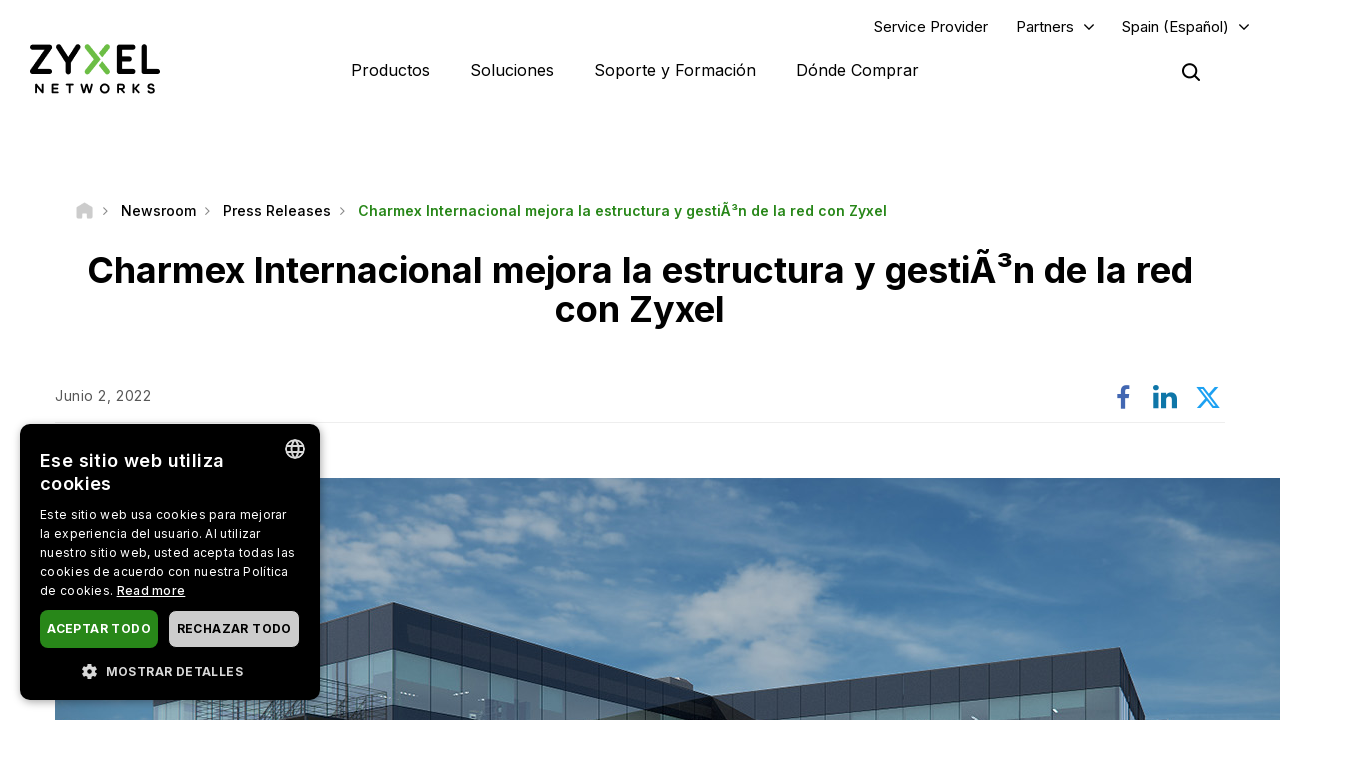

--- FILE ---
content_type: text/html; charset=UTF-8
request_url: https://www.zyxel.com/es/es/newsroom/press-releases/charmex-internacional-mejora-la-estructura-y-gestia3n-de-la-red-con-zyxel
body_size: 17421
content:
<!DOCTYPE html>
<html  lang="es" dir="ltr" prefix="og: https://ogp.me/ns#">
  <head>
    <meta charset="utf-8" />
<link rel="canonical" href="https://www.zyxel.com/es/es/newsroom/press-releases/charmex-internacional-mejora-la-estructura-y-gestia3n-de-la-red-con-zyxel" />
<meta property="og:title" content="Charmex Internacional mejora la estructura y gestiÃ³n de la red con Zyxel | Zyxel Networks" />
<meta property="og:image" content="https://www.zyxel.com/library/assets/homepage/Zyxel_Networks_logo_color.png" />
<meta name="Generator" content="Drupal 10 (https://www.drupal.org)" />
<meta name="MobileOptimized" content="width" />
<meta name="HandheldFriendly" content="true" />
<meta name="viewport" content="width=device-width, initial-scale=1.0" />
<script type="application/ld+json">{
    "@context": "https://schema.org",
    "@graph": [
        {
            "@type": "Article",
            "@id": "https://www.zyxel.com/es/es/newsroom/press-releases/charmex-internacional-mejora-la-estructura-y-gestia3n-de-la-red-con-zyxel",
            "headline": "Charmex Internacional mejora la estructura y gestiÃ³n de la red con Zyxel",
            "datePublished": "2022-06-21T15:18:28+0800",
            "isAccessibleForFree": "True",
            "dateModified": "2022-06-21T15:18:28+0800",
            "author": {
                "@type": "Corporation",
                "name": "Zyxel Networks",
                "url": "https://www.zyxel.com/es/es"
            },
            "publisher": {
                "@type": "Corporation",
                "name": "Zyxel Networks",
                "url": "https://www.zyxel.com/es/es"
            }
        },
        {
            "@type": "WebSite",
            "name": "Zyxel",
            "url": "https://www.zyxel.com/es/es"
        }
    ]
}</script>
<link rel="icon" href="/sites/zyxel/files/favicon/favicon.png" type="image/png" />
<link rel="alternate" hreflang="x-default" href="https://www.zyxel.com/es/es/newsroom/press-releases/charmex-internacional-mejora-la-estructura-y-gestia3n-de-la-red-con-zyxel" />
<link rel="alternate" hreflang="es-es" href="https://www.zyxel.com/es/es/newsroom/press-releases/charmex-internacional-mejora-la-estructura-y-gestia3n-de-la-red-con-zyxel" />
<link rel="preconnect" href="https://fonts.googleapis.com/" />
<link rel="preconnect" href="https://fonts.gstatic.com/" crossorigin="" />
<link rel="stylesheet" href="https://fonts.googleapis.com/css2?family=Noto+Sans+JP&amp;family=Noto+Sans+Thai&amp;family=Noto+Sans:ital@0;1&amp;display=swap" />
<script src="/sites/zyxel/files/google_tag/universal/google_tag.script.js?t8iuuj" defer></script>
<script>window.a2a_config=window.a2a_config||{};a2a_config.callbacks=[];a2a_config.overlays=[];a2a_config.templates={};</script>
<script src="/sites/zyxel/files/google_tag/spain/google_tag.script.js?t8iuuj" defer></script>

    <link href="https://fonts.googleapis.com/css2?family=Noto+Sans+TC:wght@100..900&display=swap" rel="stylesheet">
    <meta name="theme-color" content="#6CBE45" />
    <meta name="viewport" content="width=device-width, initial-scale=1, maximum-scale=1, user-scalable=0, viewport-fit=cover"/>
    <title>Charmex Internacional mejora la estructura y gestiÃ³n de la red con Zyxel | Zyxel Networks</title>
    <link rel="stylesheet" media="all" href="/libraries/slick/slick/slick.css?t8iuuj" />
<link rel="stylesheet" media="all" href="/core/assets/vendor/jquery.ui/themes/base/core.css?t8iuuj" />
<link rel="stylesheet" media="all" href="/core/assets/vendor/jquery.ui/themes/base/controlgroup.css?t8iuuj" />
<link rel="stylesheet" media="all" href="/core/assets/vendor/jquery.ui/themes/base/checkboxradio.css?t8iuuj" />
<link rel="stylesheet" media="all" href="/core/assets/vendor/jquery.ui/themes/base/resizable.css?t8iuuj" />
<link rel="stylesheet" media="all" href="/core/assets/vendor/jquery.ui/themes/base/button.css?t8iuuj" />
<link rel="stylesheet" media="all" href="/core/assets/vendor/jquery.ui/themes/base/dialog.css?t8iuuj" />
<link rel="stylesheet" media="all" href="/core/modules/system/css/components/align.module.css?t8iuuj" />
<link rel="stylesheet" media="all" href="/core/modules/system/css/components/fieldgroup.module.css?t8iuuj" />
<link rel="stylesheet" media="all" href="/core/modules/system/css/components/container-inline.module.css?t8iuuj" />
<link rel="stylesheet" media="all" href="/core/modules/system/css/components/clearfix.module.css?t8iuuj" />
<link rel="stylesheet" media="all" href="/core/modules/system/css/components/details.module.css?t8iuuj" />
<link rel="stylesheet" media="all" href="/core/modules/system/css/components/hidden.module.css?t8iuuj" />
<link rel="stylesheet" media="all" href="/core/modules/system/css/components/item-list.module.css?t8iuuj" />
<link rel="stylesheet" media="all" href="/core/modules/system/css/components/js.module.css?t8iuuj" />
<link rel="stylesheet" media="all" href="/core/modules/system/css/components/nowrap.module.css?t8iuuj" />
<link rel="stylesheet" media="all" href="/core/modules/system/css/components/position-container.module.css?t8iuuj" />
<link rel="stylesheet" media="all" href="/core/modules/system/css/components/reset-appearance.module.css?t8iuuj" />
<link rel="stylesheet" media="all" href="/core/modules/system/css/components/resize.module.css?t8iuuj" />
<link rel="stylesheet" media="all" href="/core/modules/system/css/components/system-status-counter.css?t8iuuj" />
<link rel="stylesheet" media="all" href="/core/modules/system/css/components/system-status-report-counters.css?t8iuuj" />
<link rel="stylesheet" media="all" href="/core/modules/system/css/components/system-status-report-general-info.css?t8iuuj" />
<link rel="stylesheet" media="all" href="/core/modules/system/css/components/tablesort.module.css?t8iuuj" />
<link rel="stylesheet" media="all" href="/core/misc/components/progress.module.css?t8iuuj" />
<link rel="stylesheet" media="all" href="/modules/contrib/jquery_ui/assets/vendor/jquery.ui/themes/base/core.css?t8iuuj" />
<link rel="stylesheet" media="all" href="/sites/zyxel/files/snippet/YPX4AB2VhcY8V58nZCtcfMyFLxQwa4G29-KjOLk7yRc.css?t8iuuj" />
<link rel="stylesheet" media="all" href="//cdnjs.cloudflare.com/ajax/libs/font-awesome/6.4.2/css/all.min.css" />
<link rel="stylesheet" media="all" href="/modules/contrib/webform/css/webform.form.css?t8iuuj" />
<link rel="stylesheet" media="all" href="/modules/contrib/webform/css/webform.element.details.toggle.css?t8iuuj" />
<link rel="stylesheet" media="all" href="/modules/contrib/webform/css/webform.element.message.css?t8iuuj" />
<link rel="stylesheet" media="all" href="/modules/contrib/ckeditor/css/ckeditor.css?t8iuuj" />
<link rel="stylesheet" media="all" href="/core/assets/vendor/jquery.ui/themes/base/theme.css?t8iuuj" />
<link rel="stylesheet" media="all" href="/modules/contrib/addtoany/css/addtoany.css?t8iuuj" />
<link rel="stylesheet" media="all" href="/modules/contrib/social_media_links/css/social_media_links.theme.css?t8iuuj" />
<link rel="stylesheet" media="all" href="/modules/contrib/jquery_ui/assets/vendor/jquery.ui/themes/base/theme.css?t8iuuj" />
<link rel="stylesheet" media="all" href="/modules/contrib/tb_megamenu/dist/base.css?t8iuuj" />
<link rel="stylesheet" media="all" href="/modules/contrib/tb_megamenu/dist/styles.css?t8iuuj" />
<link rel="stylesheet" media="all" href="/modules/contrib/jquery_ui/assets/vendor/jquery.ui/themes/base/draggable.css?t8iuuj" />
<link rel="stylesheet" media="all" href="/modules/contrib/jquery_ui/assets/vendor/jquery.ui/themes/base/resizable.css?t8iuuj" />
<link rel="stylesheet" media="all" href="https://bulletin.nebula.zyxel.com/app-launcher/app-launcher-sdk.prod.css" />
<link rel="stylesheet" media="all" href="https://bulletin.nebula.zyxel.com/zynet-account/account-sdk.prod.css" />
<link rel="stylesheet" media="all" href="https://zyxel-channel-library.s3.amazonaws.com/library/css/coverpage/coverpage.css" />
<link rel="stylesheet" media="all" href="/themes/custom/zyxel/css/style.css?t8iuuj" />

    
      </head>
  <body class="path-node page-node-type-news has-glyphicons" country="es">
    <a href="#main-content" class="visually-hidden focusable skip-link">
      Pasar al contenido principal
    </a>
    <noscript><iframe src="https://www.googletagmanager.com/ns.html?id=GTM-KPZ49KB" height="0" width="0" style="display:none;visibility:hidden"></iframe></noscript><noscript><iframe src="https://www.googletagmanager.com/ns.html?id=GTM-KGQ2BJQ" height="0" width="0" style="display:none;visibility:hidden"></iframe></noscript>
      <div class="dialog-off-canvas-main-canvas" data-off-canvas-main-canvas>
              <div class="header panel">
      <header class="navbar navbar-default container" id="navbar" role="banner">
                  <div class="region region-navigation-top">
    <section id="block-block-content-c50484e0-f435-4eff-adcd-73a66ea254b9" class="block block-block-content block-block-contentc50484e0-f435-4eff-adcd-73a66ea254b9 clearfix">
  
    

      
            <div class="field field--name-field-content field--type-text-long field--label-hidden field--item"><a href="https://www.zyxel.com/service-provider" id="header-sp" class="header-sp" target="_blank" rel="noopener noreferrer">Service Provider</a></div>
      
  </section>

<section id="block-block-content-f78d1c19-129e-4ea7-b003-035eca8dc316" class="block block-block-content block-block-contentf78d1c19-129e-4ea7-b003-035eca8dc316 clearfix">
  
    

      
            <div class="field field--name-field-content field--type-text-long field--label-hidden field--item"><div class="dropdown-partners"><button class="header-partners dropbtn" onclick="PartnersMenu()">Partners</button><div id="PartnersDropdown" class="dropdown-content"><a href="javascript:void(0)" class="closebtn" onclick="closeNav()">×</a> <p>Already a Partner?</p> <a href="https://partner.zyxel.cloud/" target="_blank"><button class="login">Log in</button></a> <div class="link"> <a href="/es/es/partners/partner-program">Partner Program</a> </div> <div class="link"> <a href="/global/en/partners/ecosystem-partners" target="_blank">Ecosystem Partners</a> </div> </div> </div>
<style type="text/css">.tb-megamenu .mega-align-justify>.dropdown-menu {
    top: 70px;
}

.dropdown-partners {
  position: relative;
  display: inline-block;
}

.dropdown-content {
  display: none;
  position: absolute;
  min-width: 240px;
  background: #fff !important;
  box-shadow: 0px 4px 9px rgba(0,0,0,0.15);
  text-align: left;
  z-index: 10;  
}

.dropdown-content p, .dropdown-content a {
  color: black;
  font-weight: 600 !important;
  text-decoration: none;
  display: block;
}

.dropdown-content p {
	font-size: 15px;
	padding: 20px 20px 0;
}	

.dropdown-content .link {
	padding: 0 20px;
}

.dropdown-content .link:last-child {
	padding: 0 20px 2px;
}
	  
.dropdown-content .link a {
	padding: 15px 0;
    border-top: 1px solid #ddd !important;
}	

.dropdown-content button {
	font-size: 14px !important;
    display: inline-block !important;
    padding: 0 40px !important;
    background: #288719 !important;
    color: #fff !important;
    height: 40px !important;
    border-radius: 50px !important;
	border-color: transparent;
    margin: 0 20px 20px;
}

.dropdown-content button:hover {
    text-decoration: none !important;
    background-color: #006e18 !important;
    border-color: transparent !important;
}

.dropdown-content a:hover {
    color: #288719!important;
}

.dropdown-content .login a, .dropdown-content .login a:hover {
    color: #ffffff!important;
}

.show {display: block;}

.header.panel .region.region-navigation-top>section {
    display: inline-block;
    padding-left: 0 !important;
}

.header-partners {
    background: transparent;
    border: none;
    padding-right: 15px;
	margin-right: 8px;
    margin-left: 8px;
}

.dropdown-partners .closebtn {
	position: absolute;
    top: -20px;
    right: 20px;
    font-size: 40px;
    font-weight: 100!important;
	padding: 15px 0;
}

.dropdown-partners .closebtn a:hover {
    color: #000!important;
}

@media screen and (min-width: 1024px){
	.dropbtn:after {
		content: "\f107";
		display: inline-block;
		vertical-align: middle;
		font: normal normal normal 14px/1 FontAwesome;
		padding-left: 9px;
		font-size: 18px;
		margin-top: -2px;
	}
	.cms-home .header.panel .header-partners {
		color: #fff !important;
	}
}
</style>
<script>
/* When the user clicks on the button, 
toggle between hiding and showing the dropdown content */
function PartnersMenu() {
  document.getElementById("PartnersDropdown").classList.toggle("show");
}

// Close the dropdown if the user clicks outside of it
window.onclick = function(event) {
  if (!event.target.matches('.dropbtn')) {
    var dropdowns = document.getElementsByClassName("dropdown-content");
    var i;
    for (i = 0; i < dropdowns.length; i++) {
      var openDropdown = dropdowns[i];
      if (openDropdown.classList.contains('show')) {
        openDropdown.classList.remove('show');
      }
    }
  }
}
</script></div>
      
  </section>

<section id="block-domain-menu" class="block block-zyxel-domain block-domain-menu clearfix">
  
    

      <a href="#" class="selected-domain">Spain (Español)</a><div class="domain-selection-wrapper hidden">
  <div class="domain-selection-wrapper-container">
    <h5>
      Select Your Location      <span class="icon-close-lang"></span>
    </h5>
          <div class="domain-selection-region">
                <ul>
                      <li><a href="https://www.zyxel.com/global/en">Global (English)</a></li>
                  </ul>
      </div>
          <div class="domain-selection-region">
        <h6 class="country-name">Africa</h6>        <ul>
                      <li><a href="https://www.zyxel.com/em/en-em">South Africa (English)</a></li>
                  </ul>
      </div>
          <div class="domain-selection-region">
        <h6 class="country-name">Asia</h6>        <ul>
                      <li><a href="https://www.zyxel.com/ru/ru">Armenia (Русский)</a></li>
                      <li><a href="https://www.zyxel.com/ru/ru">Azerbaijan (Русский)</a></li>
                      <li><a href="https://www.zyxel.cn/cn/sc">China (简体中文)</a></li>
                      <li><a href="https://www.zyxel.com/em/en-em">Georgia (English)</a></li>
                      <li><a href="https://www.zyxel.com/in/en-in">India (English)</a></li>
                      <li><a href="https://www.zyxel.com/jp/ja">Japan (日本語)</a></li>
                      <li><a href="https://www.zyxel.com/ru/ru">Kazakhstan (Русский)</a></li>
                      <li><a href="https://www.zyxel.com/ru/ru">Kyrgyzstan (Русский)</a></li>
                      <li><a href="https://www.zyxel.com/global/en">Malaysia (English)</a></li>
                      <li><a href="https://www.zyxel.com/global/en">Pakistan (English)</a></li>
                      <li><a href="https://www.zyxel.com/global/en">Philippines (English)</a></li>
                      <li><a href="https://www.zyxel.com/global/en">Singapore (English)</a></li>
                      <li><a href="http://www.zyxel.kr/">South Korea (한국어)</a></li>
                      <li><a href="https://www.zyxel.com/tw/zh">Taiwan (繁體中文)</a></li>
                      <li><a href="https://www.zyxel.com/ru/ru">Tajikistan (Русский)</a></li>
                      <li><a href="https://www.zyxel.com/th/th">Thailand (ภาษาไทย)</a></li>
                      <li><a href="https://www.zyxel.com/ru/ru">Turkmenistan (Русский)</a></li>
                      <li><a href="https://www.zyxel.com/ru/ru">Uzbekistan (Русский)</a></li>
                      <li><a href="https://www.zyxel.com/vn/vi">Vietnam (Tiếng Việt)</a></li>
                  </ul>
      </div>
          <div class="domain-selection-region">
        <h6 class="country-name">Central America</h6>        <ul>
                      <li><a href="https://www.zyxel.com/us/en-us">Central America (English)</a></li>
                  </ul>
      </div>
          <div class="domain-selection-region">
        <h6 class="country-name">Europe</h6>        <ul>
                      <li><a href="https://www.zyxel.com/nl/nl">Belgium (Nederlands)</a></li>
                      <li><a href="https://www.zyxel.com/fr/fr">Belgium (Français)</a></li>
                      <li><a href="https://www.zyxel.com/bg/bg">Bulgaria (Български)</a></li>
                      <li><a href="https://www.zyxel.com/em/en-em">Cyprus (English)</a></li>
                      <li><a href="https://www.zyxel.com/cz/cs">Czechia (Čeština)</a></li>
                      <li><a href="https://www.zyxel.com/dk/da">Denmark (Dansk)</a></li>
                      <li><a href="https://www.zyxel.com/uk/en-gb">Estonia (English)</a></li>
                      <li><a href="https://www.zyxel.com/fi/fi">Finland (Suomi)</a></li>
                      <li><a href="https://www.zyxel.com/fr/fr">France (Français)</a></li>
                      <li><a href="https://www.zyxel.com/de/de">Germany (Deutsch)</a></li>
                      <li><a href="https://www.zyxel.com/em/en-em">Greece (English)</a></li>
                      <li><a href="https://www.zyxel.com/hu/hu">Hungary (Magyar)</a></li>
                      <li><a href="https://www.zyxel.com/uk/en-gb">Ireland (English)</a></li>
                      <li><a href="https://www.zyxel.com/it/it">Italy (Italiano)</a></li>
                      <li><a href="https://www.zyxel.com/uk/en-gb">Latvia (English)</a></li>
                      <li><a href="https://www.zyxel.com/uk/en-gb">Lithuania (English)</a></li>
                      <li><a href="https://www.zyxel.com/nl/nl">Netherlands (Nederlands)</a></li>
                      <li><a href="https://www.zyxel.com/no/no">Norway (Norsk)</a></li>
                      <li><a href="https://www.zyxel.com/pl/pl">Poland (Polski)</a></li>
                      <li><a href="https://www.zyxel.com/es/es/newsroom/press-releases/charmex-internacional-mejora-la-estructura-y-gestia3n-de-la-red-con-zyxel">Portugal (Español)</a></li>
                      <li><a href="https://www.zyxel.com/ro/ro">Romania (România)</a></li>
                      <li><a href="https://www.zyxel.com/ru/ru">CIS (Русский)</a></li>
                      <li><a href="https://www.zyxel.com/sk/sk">Slovakia (Slovenčina)</a></li>
                      <li><a href="https://www.zyxel.com/es/es/newsroom/press-releases/charmex-internacional-mejora-la-estructura-y-gestia3n-de-la-red-con-zyxel">Spain (Español)</a></li>
                      <li><a href="https://www.zyxel.com/se/sv">Sweden (Svenska)</a></li>
                      <li><a href="https://www.zyxel.com/fr/fr">Switzerland (Français)</a></li>
                      <li><a href="https://www.zyxel.com/ch/de-ch">Switzerland (Deutsch)</a></li>
                      <li><a href="https://www.zyxel.com/tr/tr">Turkiye (Türkiye)</a></li>
                      <li><a href="https://www.zyxel.com/ua/uk-ua">Ukraine (Українська)</a></li>
                      <li><a href="https://www.zyxel.com/uk/en-gb">United Kingdom (English)</a></li>
                  </ul>
      </div>
          <div class="domain-selection-region">
        <h6 class="country-name">Middle East</h6>        <ul>
                      <li><a href="https://www.zyxel.com/em/en-em">Middle East (English)</a></li>
                  </ul>
      </div>
          <div class="domain-selection-region">
        <h6 class="country-name">North America</h6>        <ul>
                      <li><a href="https://www.zyxel.com/us/en-us">United States (English)</a></li>
                  </ul>
      </div>
          <div class="domain-selection-region">
        <h6 class="country-name">Oceania</h6>        <ul>
                      <li><a href="https://www.zyxel.com/global/en">Australia (English)</a></li>
                      <li><a href="https://www.zyxel.com/global/en">New Zealand (English)</a></li>
                  </ul>
      </div>
          <div class="domain-selection-region">
        <h6 class="country-name">South America</h6>        <ul>
                      <li><a href="https://www.zyxel.com/co/es-co">Argentina (Español)</a></li>
                      <li><a href="https://www.zyxel.com/co/es-co">Bolivia (Español)</a></li>
                      <li><a href="https://www.zyxel.com/br/pt">Brazil (Português)</a></li>
                      <li><a href="https://www.zyxel.com/co/es-co">Chile (Español)</a></li>
                      <li><a href="https://www.zyxel.com/co/es-co">Colombia (Español)</a></li>
                      <li><a href="https://www.zyxel.com/co/es-co">Ecuador (Español)</a></li>
                      <li><a href="https://www.zyxel.com/co/es-co">Paraguay (Español)</a></li>
                      <li><a href="https://www.zyxel.com/co/es-co">Peru (Español)</a></li>
                      <li><a href="https://www.zyxel.com/co/es-co">Uruguay (Español)</a></li>
                  </ul>
      </div>
      </div>
</div>

  </section>


  </div>


        <div class="main-menu">
          <div class="navbar-header">
              <div class="region region-navigation">
    <section id="block-logo-2" class="block block-zyxel-common block-logo-2 clearfix">
  
    

      <a href="/es/es" title="ZYXEL Home" rel="home" class="site-logo">
   <img src="/themes/custom/zyxel/logo-2.png" alt="ZYXEL Home" />
</a>

  </section>


  </div>

                                      <button type="button" class="navbar-toggle" data-toggle="collapse">
                <span class="sr-only">Toggle navigation</span>
                <span class="icon-bar"></span>
                <span class="icon-bar"></span>
                <span class="icon-bar"></span>
              </button>
                      </div>
                                <div id="navbar-collapse" class="navbar-collapse">
                <div class="region region-navigation-collapsible">
    <section id="block-main-menu" class="block block-tb-megamenu block-tb-megamenu-menu-blockmain clearfix">
  
    

      <nav  class="tbm tbm-main tbm-no-arrows" id="tbm-main" data-breakpoint="1023" aria-label="main navigation">
      <button class="tbm-button" type="button">
      <span class="tbm-button-container">
        <span></span>
        <span></span>
        <span></span>
        <span></span>
      </span>
    </button>
    <div class="tbm-collapse ">
    <ul  class="tbm-nav level-0 items-4" role="list" >
        <li  class="tbm-item level-1 tbm-justify tbm-item--has-dropdown" aria-level="1" >
      <div class="tbm-link-container">
            <a href="https://www.zyxel.com/es/es/products"  class="tbm-link level-1 tbm-toggle" aria-expanded="false">
                Productos
          </a>
                <button class="tbm-submenu-toggle"><span class="visually-hidden">Toggle submenu</span></button>
          </div>
    <div  class="tbm-submenu tbm-item-child tbm-has-width" style="width: 1140px;" role="list">
      <div  class="tbm-row">
      <div  class="tbm-column span8" id="tbm-product-category-mega-menu">
  <div class="tbm-column-inner">
                 <div  class="tbm-block">
    <div class="block-inner">
      <section id="block-product-category-mega-menu" class="block block-zyxel-product block-product-category-mega-menu clearfix">
  
    

      <div class="product-category-mega-menu-wrapper">
      <div class="product-category-mega-menu-item">
      <h3>Security</h3>
      <p></p>
      <ul>
                  <li><img src="/sites/zyxel/files/library/assets/icons-segment/business/green_business-01-security-appliances-and-services.png" width="19" alt=""><a href="/es/es/products/next-gen-firewall" onclick="ga(&#039;send&#039;, &#039;event&#039;, &#039;&#039;, &#039;&#039;, &#039;&#039;)" class="icon-product-security-appliances-services">Next-Gen Firewall</a></li>
                  <li><img src="/sites/zyxel/files/library/assets/icons-segment/business/green_business-04-commercial-gateways.png" width="19" alt=""><a href="/es/es/products/vpn-firewall" onclick="ga(&#039;send&#039;, &#039;event&#039;, &#039;&#039;, &#039;&#039;, &#039;&#039;)" class="icon-product-commercial-gateways">VPN Firewall</a></li>
              </ul>
    </div>
      <div class="product-category-mega-menu-item">
      <h3>Networking</h3>
      <p></p>
      <ul>
                  <li><img src="/sites/zyxel/files/library/assets/icons-segment/business/green_business-02-switches.png" width="19" alt=""><a href="/es/es/products/switch" onclick="ga(&#039;send&#039;, &#039;event&#039;, &#039;&#039;, &#039;&#039;, &#039;&#039;)" class="icon-product-switches">Switch</a></li>
                  <li><img src="/sites/zyxel/files/library/assets/icons-segment/business/green_business-03-wlan-aps-and-controllers.png" width="19" alt=""><a href="/es/es/products/wireless" onclick="ga(&#039;send&#039;, &#039;event&#039;, &#039;&#039;, &#039;&#039;, &#039;&#039;)" class="icon-product-wlan-aps-controllers">Wireless</a></li>
                  <li><img src="/sites/zyxel/files/library/assets/icons-segment/sp/green_sp-02-lte-and-3g-cpes.png" width="19" alt=""><a href="/es/es/products/fixed-wireless-access" onclick="ga(&#039;send&#039;, &#039;event&#039;, &#039;&#039;, &#039;&#039;, &#039;&#039;)" class="icon-product-lte-3g-cpes">Acceso Inalámbrico Fijo (FWA)</a></li>
              </ul>
    </div>
      <div class="product-category-mega-menu-item">
      <h3>Servicio y Licencia</h3>
      <p></p>
      <ul>
                  <li><img src="/sites/zyxel/files/library/assets/icons-segment/service-and-license/green_service-and-license-01-security.png" width="19" alt=""><a href="/es/es/products/security" onclick="ga(&#039;send&#039;, &#039;event&#039;, &#039;&#039;, &#039;&#039;, &#039;&#039;)" class="icon-product-security-services-licenses">Seguridad</a></li>
                  <li><img src="/sites/zyxel/files/library/assets/icons-segment/service-and-license/green_service-and-license-02-management-and-reporting.png" width="19" alt=""><a href="/es/es/products/management-and-reporting" onclick="ga(&#039;send&#039;, &#039;event&#039;, &#039;&#039;, &#039;&#039;, &#039;&#039;)" class="icon-product-network-management">Gestión e Información</a></li>
                  <li><img src="/sites/zyxel/files/library/assets/icons-segment/service-and-license/green_service-and-license-03-endpoint-and-connectivity.png" width="19" alt=""><a href="/es/es/products/endpoint-and-connectivity" onclick="ga(&#039;send&#039;, &#039;event&#039;, &#039;&#039;, &#039;&#039;, &#039;&#039;)" class="icon-product-security-services-licenses">Endpoint and Connectivity</a></li>
                  <li><img src="/sites/zyxel/files/library/assets/icons-segment/service-and-license/ori_service-and-license-04-nebula.png" width="19" alt=""><a href="/es/es/products/nebula-cloud-center" onclick="ga(&#039;send&#039;, &#039;event&#039;, &#039;&#039;, &#039;&#039;, &#039;&#039;)">Nebula Cloud Center</a></li>
              </ul>
    </div>
      <div class="product-category-mega-menu-item">
      <h3>Conectividad Doméstica</h3>
      <p></p>
      <ul>
                  <li><img src="/sites/zyxel/files/library/assets/icons-segment/sp/green_sp-01-dsl-cpes.png" width="19" alt=""><a href="/es/es/products/dsl-cpe" onclick="ga(&#039;send&#039;, &#039;event&#039;, &#039;&#039;, &#039;&#039;, &#039;&#039;)" class="icon-product-dsl-cpes">DSL CPE</a></li>
              </ul>
    </div>
  </div>

  </section>


    </div>
  </div>

      </div>
</div>

      <div  class="tbm-column span4" id="tbm-whats-new-mega-menu">
  <div class="tbm-column-inner">
                 <div  class="tbm-block">
    <div class="block-inner">
      <section id="block-block-content37686f10-53ec-475f-9ee5-39fd2ffed22a" class="block block-block-content block-block-content37686f10-53ec-475f-9ee5-39fd2ffed22a clearfix">
  
    

      
            <div class="field field--name-field-content field--type-text-long field--label-hidden field--item"><div class="block-new" style="text-align: left !important;"><div>
<h3 class="ttl-des">Casos de éxito</h3>
<p class="txt-sub-new">Libera el potencial de tu negocio con una conectividad potente, sencilla y escalable.</p> <a class="lear-more" href="/sites/zyxel/files/success-story/Zyxel_success_story_ebook_Education.pdf" rel="noopener noreferrer" target="_blank">Descarga de libros electrónicos</a> </div> <div> <a href="/sites/zyxel/files/success-story/Zyxel_success_story_ebook_Education.pdf" rel="noopener noreferrer" target="_blank"> <img alt="Success Stories eBook" height="200" src="/sites/zyxel/files/success-story/e-book_banner_300x200.jpg" style="margin-top: -30px; margin-left: -20px;" width="300" loading="lazy"> </a> </div> </div></div>
      
  </section>


    </div>
  </div>

      </div>
</div>

  </div>

      <div  class="tbm-row">
      <div  class="tbm-column span12" id="tbm-product-selector-mega-menu">
  <div class="tbm-column-inner">
                 <div  class="tbm-block">
    <div class="block-inner">
      <section id="block-block-content48a58471-4fee-4884-81a1-797e093a29d8" class="block block-block-content block-block-content48a58471-4fee-4884-81a1-797e093a29d8 clearfix">
  
    

      
            <div class="field field--name-field-content field--type-text-long field--label-hidden field--item"><p><a class="btn btn-product btn-success" href="/global/en/support/license-finder" target="_blank"><span>Buscador de licencias</span></a></p>
</div>
      
  </section>


    </div>
  </div>

      </div>
</div>

  </div>

  </div>

</li>

        <li  class="tbm-item level-1 tbm-justify tbm-item--has-dropdown" aria-level="1" >
      <div class="tbm-link-container">
            <a href="https://www.zyxel.com/es/es/solutions"  class="tbm-link level-1 tbm-toggle" aria-expanded="false">
                Soluciones
          </a>
                <button class="tbm-submenu-toggle"><span class="visually-hidden">Toggle submenu</span></button>
          </div>
    <div  class="tbm-submenu tbm-item-child tbm-has-width" style="width: 1140px;" role="list">
      <div  class="tbm-row">
      <div  class="tbm-column span8" id="tbm-solution-categories-mega-menu">
  <div class="tbm-column-inner">
                 <div  class="tbm-block">
    <div class="block-inner">
      <section id="block-solution-categories-mega-menu" class="block block-zyxel-solution block-solution-categories-mega-menu clearfix">
  
    

      <div class="solution-categories-mega-menu-wrapper">
      <div class="solution-categories-mega-menu-item">
      <a href="/es/es/solutions/organization-size"><h3>Tamaño de la organización</h3></a>
      <p>Desde los más pequeños hasta los más grandes, los atendemos a todos</p>
      <ul>
                  <li><a href="https://www.zyxel.com/es/es/solutions/organization-size/startup-small-business">Startup/Pequeña Empresa</a></li>
                  <li><a href="https://www.zyxel.com/es/es/solutions/organization-size/medium-business">Medianas Empresas</a></li>
                  <li><a href="https://www.zyxel.com/es/es/solutions/organization-size/large-business">Grandes Negocios</a></li>
              </ul>
          </div>
      <div class="solution-categories-mega-menu-item">
      <a href="/es/es/solutions/use-case"><h3>Casos de uso</h3></a>
      <p>Find the product that meets your business needsEncuentra el producto que satisfaga las necesidades de tu empresa</p>
      <ul>
                  <li><a href="https://www.zyxel.com/es/es/solutions/use-case/nebula-cloud">Nebula Cloud</a></li>
                  <li><a href="https://www.zyxel.com/es/es/solutions/use-case/ip-surveillance">Vigilancia IP</a></li>
                  <li><a href="https://www.zyxel.com/es/es/solutions/use-case/hospitality">Hospitality</a></li>
                  <li><a href="https://www.zyxel.com/es/es/solutions/use-case/networked-av">Networked AV</a></li>
                  <li><a href="https://www.zyxel.com/es/es/solutions/use-case/nis2-security">Seguridad NIS2</a></li>
              </ul>
              <a href="/es/es/solutions/use-case" class="more">Más</a>
          </div>
      <div class="solution-categories-mega-menu-item">
      <a href="/es/es/solutions/technology"><h3>Tecnologías</h3></a>
      <p>Experimenta lo último que tenemos para ofrecer</p>
      <ul>
                  <li><a href="https://www.zyxel.com/es/es/solutions/technology/multi-gigabit">Multi-Gigabit</a></li>
                  <li><a href="https://www.zyxel.com/es/es/solutions/technology/wifi7">WiFi 7</a></li>
                  <li><a href="https://www.zyxel.com/es/es/solutions/technology/unleash-ais-power"> Libera el Poder de la IA</a></li>
                  <li><a href="https://www.zyxel.com/es/es/solutions/technology/5g-fixed-wireless-access">5G Acceso Inalámbrico Fijo
</a></li>
                  <li><a href="https://www.zyxel.com/es/es/solutions/technology/active-das">Active DAS</a></li>
              </ul>
          </div>
  </div>

  </section>


    </div>
  </div>

      </div>
</div>

      <div  class="tbm-column span4" id="tbm-nebula-mega-menu">
  <div class="tbm-column-inner">
                 <div  class="tbm-block">
    <div class="block-inner">
      <section id="block-block-content1814a39a-6e1c-417f-8986-625b2db39362" class="block block-block-content block-block-content1814a39a-6e1c-417f-8986-625b2db39362 clearfix">
  
    

      
            <div class="field field--name-field-content field--type-text-long field--label-hidden field--item"><div class="block-new" style="text-align:left!important"><div>
<h3 class="ttl-des">¿Qué hay de nuevo?</h3>
<p class="txt-sub-new"><span style="font-weight: 500">Pon tu red a punto con Nebula Cloud.</span><br>
Gestiona la conectividad inalámbrica, el switching, la seguridad y LTE/5G como una única solución sin interrupciones, todo desde nuestra plataforma centralizada en la nube, Nebula. </p> <a class="lear-more" href="/es/es/nebula-overview">Ver más</a> </div> <div> <a href="/es/es/nebula-overview"> <img alt="Zero to network hero" height="200" src="/sites/zyxel/files/hero-banner/nebula-300x200.jpg" style="margin-top:-30px; margin-left:-20px;" width="300" loading="lazy"> </a> </div> </div></div>
      
  </section>


    </div>
  </div>

      </div>
</div>

  </div>

      <div  class="tbm-row">
      <div  class="tbm-column span12" id="tbm-success-stories-mega-menu">
  <div class="tbm-column-inner">
                 <div  class="tbm-block">
    <div class="block-inner">
      <section id="block-block-content519e3145-2bb4-4e93-b850-868d95263340" class="block block-block-content block-block-content519e3145-2bb4-4e93-b850-868d95263340 clearfix">
  
    

      
            <div class="field field--name-field-content field--type-text-long field--label-hidden field--item"><p><a class="btn btn-product btn-success" href="/es/es/success-stories"><span>Casos de éxito</span></a></p>
</div>
      
  </section>


    </div>
  </div>

      </div>
</div>

  </div>

  </div>

</li>

          <li  class="tbm-item level-1 tbm-justify tbm-item--has-dropdown" aria-level="1" >
      <div class="tbm-link-container">
            <span class="tbm-link level-1 no-link tbm-toggle" tabindex="0" aria-expanded="false">
                Soporte y Formación
          </span>
                <button class="tbm-submenu-toggle"><span class="visually-hidden">Toggle submenu</span></button>
          </div>
    <div  class="tbm-submenu tbm-item-child tbm-has-width" style="width: 1140px;" role="list">
      <div  class="tbm-row">
      <div  class="tbm-column span12" id="tbm-support-training">
  <div class="tbm-column-inner">
                 <div  class="tbm-block">
    <div class="block-inner">
      <section id="block-block-content4f2ae73a-6368-4cd6-9e90-dffd22823536" class="block block-block-content block-block-content4f2ae73a-6368-4cd6-9e90-dffd22823536 clearfix">
  
    

      
            <div class="field field--name-field-content field--type-text-long field--label-hidden field--item"><div class="mega-menu-col-left">
<h2><strong>Soporte</strong></h2>
<div class="inner-all"><div><div class="block-training">

<h3><a class="icon-show" href="https://community.zyxel.com/en" target="_blank">Comunidad</a></h3>
<p>Habla con los especialistas de Zyxel para pedir ayuda.</p> </div> <div class="block-training">

<h3><a href="/es/es/support/download">Descargar la biblioteca</a></h3>
<p>Manual, firmware y guías de inicio rápido.</p> </div> </div> <div> <div class="block-training block-security">

<h3><a class="icon-show"  href="/global/en/support/security-advisories" target="_blank">Avisos de seguridad</a></h3>
<p>Comprobación de la información más reciente y de las soluciones disponibles para las vulnerabilidades de las que se informa en los productos de Zyxel.</p> </div> <div class="block-training">

<h3><a class="icon-show" href="https://support.zyxel.eu/" target="_blank">Centro de Soporte</a></h3>
<p>Descubre todo lo que necesitas saber sobre los productos y soluciones de Zyxel.</p> </div> </div> </div> <div class="support-all"> <a class="lear-more" href="/es/es/support"><span>Ver todo el soporte</span></a> </div> </div> <div class="mega-menu-col-right">

<h2><strong>Formación</strong></h2>
<div class="inner-all"> <div> <div class="block-training">

<h3><a class="icon-show" href="https://educationcenter.zyxel.com/" target="_blank">Centro de Educación</a></h3>
<p>Diseñado para proporcionar un conocimiento profundo sobre cómo instalar, configurar y gestionar los productos Zyxel.</p> </div> <div class="block-training">

<h3><a href="/es/es/blogs">Blogs</a></h3>
<p>Discover the latest industry trends and insights.</p> </div> </div> <div> <div class="block-training">

<h3><a href="/es/es/webinar">Certificaciones ZCNE<br />
Webinars y Eventos</a></h3>
<p>Aquí encontrarás todas nuestras actividades de formación.</p> </div> <div class="block-training" style="width:91% !important">

<h3><a class="icon-show" href="/global/en/support/tech-library" target="_blank">Tech Library</a></h3>
<p>Provide technical guides and resources to support Zyxel business users.</p> </div> </div> </div> </div>
<style type="text/css">#tbm-support-training .field--label-hidden .mega-menu-col-left .block-training, #tbm-support-training .field--label-hidden .mega-menu-col-right .block-training, #tbm-where-to-buy .field--label-hidden .mega-menu-col-left .block-training, #tbm-where-to-buy .field--label-hidden .mega-menu-col-right .block-training {
    min-height: 120px;
}
.block-products-list .item-list ul li .product-list-teaser .field--name-field-prod-desc {
    -webkit-line-clamp: 2 !important;
    line-clamp: 2 !important;
}
</style>
</div>
      
  </section>


    </div>
  </div>

      </div>
</div>

  </div>

  </div>

</li>

          <li  class="tbm-item level-1 tbm-justify tbm-item--has-dropdown" aria-level="1" >
      <div class="tbm-link-container">
            <span class="tbm-link level-1 no-link tbm-toggle" tabindex="0" aria-expanded="false">
                Dónde Comprar
          </span>
                <button class="tbm-submenu-toggle"><span class="visually-hidden">Toggle submenu</span></button>
          </div>
    <div  class="tbm-submenu tbm-item-child tbm-has-width" style="width: 1140px;" role="list">
      <div  class="tbm-row">
      <div  class="tbm-column span12" id="tbm-where-to-buy">
  <div class="tbm-column-inner">
                 <div  class="tbm-block">
    <div class="block-inner">
      <section id="block-block-content0dd7cc52-e649-408a-b115-2784f6b5e01d" class="block block-block-content block-block-content0dd7cc52-e649-408a-b115-2784f6b5e01d clearfix">
  
    

      
            <div class="field field--name-field-content field--type-text-long field--label-hidden field--item"><div class="mega-menu-col-left">
<h2>Compra On-line</h2>
<div class="inner-all"><div><div class="block-training">

<h3><a class="icon-show" href="https://store.zyxel.com?utm_source=Website&amp;utm_medium=es&amp;utm_campaign=wheretobuy" target="_blank">Zyxel Store</a></h3>
<p>Compra la última gama de dispositivos de red y seguridad en la tienda oficial de Zyxel.</p> <p style="margin-left: -20px; margin-top: -10px;"> <a href="/es/es/e-commerce-platforms" target="_blank"> <span style="color: #288719 !important;">Learn More <i class="fas fa-angle-right"></i></span> </a> </p> </div> <div class="block-training">

<h3><a class="icon-show" href="https://circle.zyxel.com/dashboard?utm_source=website&amp;utm_medium=es&amp;utm_campaign=wheretobuy" target="_blank">Zyxel Circle</a></h3>
<p>Gestión de licencias y activos de los socios.</p> <p style="margin-left: -20px; margin-top: -10px;"> <a href="/es/es/e-commerce-platforms" target="_blank"> <span style="color: #288719 !important;">Learn More <i class="fas fa-angle-right"></i></span> </a> </p> </div> </div> <div> <div class="block-training">

<h3><a class="icon-show" href="https://marketplace.zyxel.com/Devices?utm_source=website&amp;utm_medium=es&amp;utm_campaign=wheretobuy" target="_blank">Zyxel Marketplace</a></h3>
<p>Compra de licencias y servicios para renovar e implementar fácilmente.</p> <p style="margin-left: -20px; margin-top: -10px;"> <a href="/es/es/e-commerce-platforms" target="_blank"> <span style="color: #288719 !important;">Learn More <i class="fas fa-angle-right"></i></span> </a> </p> </div> <div class="block-training">

<h3><a href="/es/es/where-to-buy/ecommerce-partners">Compra on-line</a></h3>
<p>Comprar Zyxel en tus tiendas favoritas.</p> </div> </div> </div> </div> <div class="mega-menu-col-right">

<h2>Buscar</h2>
<div class="inner-all"> <div> <div class="block-training">

<h3><a href="/es/es/where-to-buy/distributors">Mayoristas</a></h3>
<p>Comprar productos profesionales en nuestros mayoristas oficiales.</p> </div> </div> </div> </div></div>
      
  </section>


    </div>
  </div>

      </div>
</div>

  </div>

  </div>

</li>

  </ul>

      </div>
  </nav>

<script>
if (window.matchMedia("(max-width: 1023px)").matches) {
  document.getElementById("tbm-main").classList.add('tbm--mobile');
}


</script>

  </section>

<section id="block-login-button" class="block block-zyxel-user block-login-button clearfix">
  
    

      <div></div>
  </section>

<section class="block-zynet-app-launcher block block-block-content block-block-contentcf493183-3f79-413c-8228-0ce2d0861ca6 clearfix" id="block-block-content-cf493183-3f79-413c-8228-0ce2d0861ca6">
  
    

      
            <div class="field field--name-body field--type-text-with-summary field--label-hidden field--item"><div class="desktop-sso-block">
<div id="desktop-ZynetAppLauncher"></div>
</div>
</div>
      
  </section>

<section id="block-popup-search-form" class="block block-zyxel-search block-popup-search-form clearfix">
  
    

      <div class="search-block-form">
  <button type="button" class="btn btn-search" data-toggle="modal" data-target="#search-modal" data-keyboard="false">
    <span class="search-icon seach-form icon"></span>
  </button>
  <div id="search-modal" class="modal fade" tabindex="-1" role="dialog"
       aria-labelledby="searchModal"
       aria-hidden="true">
    <div class="modal-dialog modal-lg modal-dialog-scrollable" role="document" style="z-index: 1700;">
      <div class="modal-content">
        <div class="modal-header">
          <div class="modal-title">
            <span class="search-icon search-form icon">
              <div id="auto-complete-result" class=""></div>
              <input title="" class="form-search form-control" placeholder="Search products, solutions and more…​"
                     type="search" id="search-keyword" name="keyword" value="" size="15"
                     data-original-title="Enter the keywords you wish to search for." autocomplete="off">
              <input type="hidden" name="domain_block" value="es"/>
              <input type="hidden" name="language_block" value="es"/>
            </span>
          </div>
          <span class="icon-close-search close-icon">
            <span>&times;</span>
          </span>
        </div>
        <div class="modal-body">
          <div class="more-infor">
            <div class="more-results hidden">
              <span>Relevant Results</span>
              <a href="#" class="all-results-link">See all search results</a>
            </div>
          </div>
          <hr class="more-results hidden"/>
          <div class="search-results" id="search-results">
          </div>
        </div>
        <div class="modal-footer">
        </div>
      </div>
    </div>
  </div>
</div>

  </section>

<section id="block-block-group-main-menu-mobile" class="block block-blockgroup block-block-groupmain-menu-mobile clearfix">
  
    

      <section id="block-main-menu-mobile-top" class="block block-blockgroup block-block-groupmain-menu-mobile-top clearfix">
  
    

      <section id="block-zynetapplaunchermobile" class="block block-block-content block-block-contentbff39382-5de0-4e95-9391-1d1d70b2c7a4 clearfix">
  
    

      
            <div class="field field--name-body field--type-text-with-summary field--label-hidden field--item"><div class="mobile-sso-block">
<div id="mobile-ZynetAppLauncher"></div>
</div>
</div>
      
  </section>

<section id="block-loginbuttonmobile" class="block block-zyxel-user block-login-button clearfix">
  
    

      <div></div>
  </section>


  </section>

<section id="block-main-menu-mobile" class="block block-tb-megamenu block-tb-megamenu-menu-blockmain-menu-mobile clearfix">
  
    

      <div  class="tbm tbm-main-menu-mobile tbm-arrows" id="tbm-main-menu-mobile" data-breakpoint="1023" aria-label="main-menu-mobile navigation">
      <a class="btn btn-navbar tb-megamenu-button navbar-toggle menu-button close" id="menu-button-mobile">
      <span class="sr-only">Toggle navigation</span>
      <span class="icon-bar"></span>
      <span class="icon-bar"></span>
      <span class="icon-bar"></span>
    </a>
    <div class="mobile_menu_outer hide slide">
      <div class="mobile_menu">
    <ul  class="tbm-nav level-0 items-5 submenu-level1" role="list">
            <li  class="tbm-item level-1 tbm-item--has-dropdown" aria-level="1" >
      <span class="tbm-link level-1 no-link tbm-toggle tb-megamenu-no-link" tabindex="0" aria-expanded="false">
          Productos
          <span class="caret"></span>
          </span>
            <ul class="submenu-level1">
      <li class="tb-megamenu-item level-2">
      <span class="tb-megamenu-no-link"><span>Security</span></span>
      <ul class="submenu-level-2">
                  <li class="submenu-item-level-2"><a href="/es/es/products/next-gen-firewall" onclick="ga(&#039;send&#039;, &#039;event&#039;, &#039;&#039;, &#039;&#039;, &#039;&#039;)" class="icon-product-security-appliances-services">Next-Gen Firewall</a></li>
                  <li class="submenu-item-level-2"><a href="/es/es/products/vpn-firewall" onclick="ga(&#039;send&#039;, &#039;event&#039;, &#039;&#039;, &#039;&#039;, &#039;&#039;)" class="icon-product-commercial-gateways">VPN Firewall</a></li>
              </ul>
    </li>
      <li class="tb-megamenu-item level-2">
      <span class="tb-megamenu-no-link"><span>Networking</span></span>
      <ul class="submenu-level-2">
                  <li class="submenu-item-level-2"><a href="/es/es/products/switch" onclick="ga(&#039;send&#039;, &#039;event&#039;, &#039;&#039;, &#039;&#039;, &#039;&#039;)" class="icon-product-switches">Switch</a></li>
                  <li class="submenu-item-level-2"><a href="/es/es/products/wireless" onclick="ga(&#039;send&#039;, &#039;event&#039;, &#039;&#039;, &#039;&#039;, &#039;&#039;)" class="icon-product-wlan-aps-controllers">Wireless</a></li>
                  <li class="submenu-item-level-2"><a href="/es/es/products/fixed-wireless-access" onclick="ga(&#039;send&#039;, &#039;event&#039;, &#039;&#039;, &#039;&#039;, &#039;&#039;)" class="icon-product-lte-3g-cpes">Acceso Inalámbrico Fijo (FWA)</a></li>
              </ul>
    </li>
      <li class="tb-megamenu-item level-2">
      <span class="tb-megamenu-no-link"><span>Servicio y Licencia</span></span>
      <ul class="submenu-level-2">
                  <li class="submenu-item-level-2"><a href="/es/es/products/security" onclick="ga(&#039;send&#039;, &#039;event&#039;, &#039;&#039;, &#039;&#039;, &#039;&#039;)" class="icon-product-security-services-licenses">Seguridad</a></li>
                  <li class="submenu-item-level-2"><a href="/es/es/products/management-and-reporting" onclick="ga(&#039;send&#039;, &#039;event&#039;, &#039;&#039;, &#039;&#039;, &#039;&#039;)" class="icon-product-network-management">Gestión e Información</a></li>
                  <li class="submenu-item-level-2"><a href="/es/es/products/endpoint-and-connectivity" onclick="ga(&#039;send&#039;, &#039;event&#039;, &#039;&#039;, &#039;&#039;, &#039;&#039;)" class="icon-product-security-services-licenses">Endpoint and Connectivity</a></li>
                  <li class="submenu-item-level-2"><a href="/es/es/products/nebula-cloud-center" onclick="ga(&#039;send&#039;, &#039;event&#039;, &#039;&#039;, &#039;&#039;, &#039;&#039;)">Nebula Cloud Center</a></li>
              </ul>
    </li>
      <li class="tb-megamenu-item level-2">
      <span class="tb-megamenu-no-link"><span>Conectividad Doméstica</span></span>
      <ul class="submenu-level-2">
                  <li class="submenu-item-level-2"><a href="/es/es/products/dsl-cpe" onclick="ga(&#039;send&#039;, &#039;event&#039;, &#039;&#039;, &#039;&#039;, &#039;&#039;)" class="icon-product-dsl-cpes">DSL CPE</a></li>
              </ul>
    </li>
  </ul>







</li>

            <li  class="tbm-item level-1 tbm-item--has-dropdown" aria-level="1" >
      <span class="tbm-link level-1 no-link tbm-toggle tb-megamenu-no-link" tabindex="0" aria-expanded="false">
          Soluciones
          <span class="caret"></span>
          </span>
            <ul class="submenu-level1">
      <li class="tb-megamenu-item level-2">
      <span class="tb-megamenu-no-link"><span>Tamaño de la organización</span></span>
      <ul class="submenu-level-2">
                  <li class="submenu-item-level-2"><a href="https://www.zyxel.com/es/es/solutions/organization-size/startup-small-business">Startup/Pequeña Empresa</a></li>
                  <li class="submenu-item-level-2"><a href="https://www.zyxel.com/es/es/solutions/organization-size/medium-business">Medianas Empresas</a></li>
                  <li class="submenu-item-level-2"><a href="https://www.zyxel.com/es/es/solutions/organization-size/large-business">Grandes Negocios</a></li>
                      </ul>
    </li>
      <li class="tb-megamenu-item level-2">
      <span class="tb-megamenu-no-link"><span>Casos de uso</span></span>
      <ul class="submenu-level-2">
                  <li class="submenu-item-level-2"><a href="https://www.zyxel.com/es/es/solutions/use-case/nebula-cloud">Nebula Cloud</a></li>
                  <li class="submenu-item-level-2"><a href="https://www.zyxel.com/es/es/solutions/use-case/ip-surveillance">Vigilancia IP</a></li>
                  <li class="submenu-item-level-2"><a href="https://www.zyxel.com/es/es/solutions/use-case/hospitality">Hospitality</a></li>
                  <li class="submenu-item-level-2"><a href="https://www.zyxel.com/es/es/solutions/use-case/networked-av">Networked AV</a></li>
                  <li class="submenu-item-level-2"><a href="https://www.zyxel.com/es/es/solutions/use-case/nis2-security">Seguridad NIS2</a></li>
                          <li class="submenu-item-level-2"><a href="/es/es/solutions/use-case" class="more">Más</a></li>
              </ul>
    </li>
      <li class="tb-megamenu-item level-2">
      <span class="tb-megamenu-no-link"><span>Tecnologías</span></span>
      <ul class="submenu-level-2">
                  <li class="submenu-item-level-2"><a href="https://www.zyxel.com/es/es/solutions/technology/multi-gigabit">Multi-Gigabit</a></li>
                  <li class="submenu-item-level-2"><a href="https://www.zyxel.com/es/es/solutions/technology/wifi7">WiFi 7</a></li>
                  <li class="submenu-item-level-2"><a href="https://www.zyxel.com/es/es/solutions/technology/unleash-ais-power"> Libera el Poder de la IA</a></li>
                  <li class="submenu-item-level-2"><a href="https://www.zyxel.com/es/es/solutions/technology/5g-fixed-wireless-access">5G Acceso Inalámbrico Fijo
</a></li>
                  <li class="submenu-item-level-2"><a href="https://www.zyxel.com/es/es/solutions/technology/active-das">Active DAS</a></li>
                      </ul>
    </li>
  </ul>






</li>

            <li  class="tbm-item level-1 tbm-item--has-dropdown" aria-level="1" >
      <span class="tbm-link level-1 no-link tbm-toggle tb-megamenu-no-link" tabindex="0" aria-expanded="false">
          Soporte y Formación
          <span class="caret"></span>
          </span>
            <ul class="submenu-level1">
	<li class="tb-megamenu-item level-2 mega dropdown"><span class="dropdown-toggle tb-megamenu-no-link"><span>Soporte</span></span>
	<ul class="submenu-level-2">
		<li class="tb-megamenu-item level-2"><a class="icon-show" href="https://community.zyxel.com/en" target="_blank">Comunidad</a></li>
		<li class="tb-megamenu-item level-2"><a href="/es/es/support/download">Descargar la biblioteca</a></li>
		<li class="tb-megamenu-item level-2"><a class="icon-show"  href="/global/en/support/security-advisories" target="_blank">Avisos de seguridad</a></li>
		<li class="tb-megamenu-item level-2"><a class="icon-show" href="https://support.zyxel.eu/" target="_blank">Centro de Soporte</a></li>
		<li class="tb-megamenu-item level-2"><a class="learn-more" href="/es/es/support">Ver todo el soporte</a></li>
	</ul>
	</li>
	<li class="tb-megamenu-item level-2 mega dropdown"><span class="dropdown-toggle tb-megamenu-no-link"><span>Formación</span></span>
	<ul class="submenu-level-2">
		<li class="tb-megamenu-item level-2"><a class="icon-show" href="https://educationcenter.zyxel.com/" target="_blank">Centro de Educación</a></li>
		<li class="tb-megamenu-item level-2"><a href="/es/es/webinar">Certificaciones ZCNE Webinars y Eventos</a></li>
		<li class="tb-megamenu-item level-2"><a href="/es/es/blogs">Blogs</a></li>
		<li class="tb-megamenu-item level-2"><a class="icon-show" href="/global/en/support/tech-library" target="_blank">Tech Library</a></li>
	</ul>
	</li>
</ul>






</li>

            <li  class="tbm-item level-1 tbm-item--has-dropdown" aria-level="1" >
      <span class="tbm-link level-1 no-link tbm-toggle tb-megamenu-no-link" tabindex="0" aria-expanded="false">
          Dónde Comprar
          <span class="caret"></span>
          </span>
            <ul class="submenu-level1">
	<li class="tb-megamenu-item level-2"><span class="tb-megamenu-no-link"><span>Compra On-line</span></span>
	<ul class="submenu-level-2">
		<li class="submenu-item-level-2"><a class="icon-show" href="https://store.zyxel.com?utm_source=Website&amp;utm_medium=es&amp;utm_campaign=wheretobuy" target="_blank">Zyxel Store</a></li>
		<li class="submenu-item-level-2"><a class="icon-show" href="https://marketplace.zyxel.com/Devices?utm_source=website&amp;utm_medium=es&amp;utm_campaign=wheretobuy" target="_blank">Zyxel Marketplace</a></li>
		<li class="submenu-item-level-2"><a class="icon-show" href="https://circle.zyxel.com/dashboard?utm_source=website&amp;utm_medium=es&amp;utm_campaign=wheretobuy" target="_blank">Zyxel Circle</a></li>
		<li class="submenu-item-level-2"><a href="/es/es/where-to-buy/ecommerce-partners">Compra on-line</a></li>
	</ul>
	</li>
	<li class="tb-megamenu-item level-2"><span class="tb-megamenu-no-link"><span>Buscar</span></span>
	<ul class="submenu-level-2">
		<li class="submenu-item-level-2"><a href="/es/es/where-to-buy/distributors">Mayoristas</a></li>
	</ul>
	</li>
</ul>






</li>

        <li  class="tbm-item level-1" aria-level="1" >
      <a href="https://www.zyxel.com/service-provider"  class="tbm-link level-1">
          Service Provider
          </a>
  
</li>

  </ul>

        </div>
    </div>
  </div>

  </section>

<section id="block-main-menu-mobile-bottom" class="block block-blockgroup block-block-groupmain-menu-mobile-bottom clearfix">
  
    

      <section id="block-main-menu-mobile-footer" class="block block-block-content block-block-content97c0784e-91cb-4ecc-a309-a6b708d3fd9f clearfix">
  
    

      
            <div class="field field--name-field-content field--type-text-long field--label-hidden field--item"><style>
	section#block-main-menu-mobile-bottom {
		border-top: 1px solid rgba(136, 136, 136, 0.19);
	}
</style></div>
      
  </section>

<section id="block-domain-menu--2" class="block block-zyxel-domain block-domain-menu clearfix">
  
    

      <a href="#" class="selected-domain">Spain (Español)</a><div class="domain-selection-wrapper hidden">
  <div class="domain-selection-wrapper-container">
    <h5>
      Select Your Location      <span class="icon-close-lang"></span>
    </h5>
          <div class="domain-selection-region">
                <ul>
                      <li><a href="https://www.zyxel.com/global/en">Global (English)</a></li>
                  </ul>
      </div>
          <div class="domain-selection-region">
        <h6 class="country-name">Africa</h6>        <ul>
                      <li><a href="https://www.zyxel.com/em/en-em">South Africa (English)</a></li>
                  </ul>
      </div>
          <div class="domain-selection-region">
        <h6 class="country-name">Asia</h6>        <ul>
                      <li><a href="https://www.zyxel.com/ru/ru">Armenia (Русский)</a></li>
                      <li><a href="https://www.zyxel.com/ru/ru">Azerbaijan (Русский)</a></li>
                      <li><a href="https://www.zyxel.cn/cn/sc">China (简体中文)</a></li>
                      <li><a href="https://www.zyxel.com/em/en-em">Georgia (English)</a></li>
                      <li><a href="https://www.zyxel.com/in/en-in">India (English)</a></li>
                      <li><a href="https://www.zyxel.com/jp/ja">Japan (日本語)</a></li>
                      <li><a href="https://www.zyxel.com/ru/ru">Kazakhstan (Русский)</a></li>
                      <li><a href="https://www.zyxel.com/ru/ru">Kyrgyzstan (Русский)</a></li>
                      <li><a href="https://www.zyxel.com/global/en">Malaysia (English)</a></li>
                      <li><a href="https://www.zyxel.com/global/en">Pakistan (English)</a></li>
                      <li><a href="https://www.zyxel.com/global/en">Philippines (English)</a></li>
                      <li><a href="https://www.zyxel.com/global/en">Singapore (English)</a></li>
                      <li><a href="http://www.zyxel.kr/">South Korea (한국어)</a></li>
                      <li><a href="https://www.zyxel.com/tw/zh">Taiwan (繁體中文)</a></li>
                      <li><a href="https://www.zyxel.com/ru/ru">Tajikistan (Русский)</a></li>
                      <li><a href="https://www.zyxel.com/th/th">Thailand (ภาษาไทย)</a></li>
                      <li><a href="https://www.zyxel.com/ru/ru">Turkmenistan (Русский)</a></li>
                      <li><a href="https://www.zyxel.com/ru/ru">Uzbekistan (Русский)</a></li>
                      <li><a href="https://www.zyxel.com/vn/vi">Vietnam (Tiếng Việt)</a></li>
                  </ul>
      </div>
          <div class="domain-selection-region">
        <h6 class="country-name">Central America</h6>        <ul>
                      <li><a href="https://www.zyxel.com/us/en-us">Central America (English)</a></li>
                  </ul>
      </div>
          <div class="domain-selection-region">
        <h6 class="country-name">Europe</h6>        <ul>
                      <li><a href="https://www.zyxel.com/nl/nl">Belgium (Nederlands)</a></li>
                      <li><a href="https://www.zyxel.com/fr/fr">Belgium (Français)</a></li>
                      <li><a href="https://www.zyxel.com/bg/bg">Bulgaria (Български)</a></li>
                      <li><a href="https://www.zyxel.com/em/en-em">Cyprus (English)</a></li>
                      <li><a href="https://www.zyxel.com/cz/cs">Czechia (Čeština)</a></li>
                      <li><a href="https://www.zyxel.com/dk/da">Denmark (Dansk)</a></li>
                      <li><a href="https://www.zyxel.com/uk/en-gb">Estonia (English)</a></li>
                      <li><a href="https://www.zyxel.com/fi/fi">Finland (Suomi)</a></li>
                      <li><a href="https://www.zyxel.com/fr/fr">France (Français)</a></li>
                      <li><a href="https://www.zyxel.com/de/de">Germany (Deutsch)</a></li>
                      <li><a href="https://www.zyxel.com/em/en-em">Greece (English)</a></li>
                      <li><a href="https://www.zyxel.com/hu/hu">Hungary (Magyar)</a></li>
                      <li><a href="https://www.zyxel.com/uk/en-gb">Ireland (English)</a></li>
                      <li><a href="https://www.zyxel.com/it/it">Italy (Italiano)</a></li>
                      <li><a href="https://www.zyxel.com/uk/en-gb">Latvia (English)</a></li>
                      <li><a href="https://www.zyxel.com/uk/en-gb">Lithuania (English)</a></li>
                      <li><a href="https://www.zyxel.com/nl/nl">Netherlands (Nederlands)</a></li>
                      <li><a href="https://www.zyxel.com/no/no">Norway (Norsk)</a></li>
                      <li><a href="https://www.zyxel.com/pl/pl">Poland (Polski)</a></li>
                      <li><a href="https://www.zyxel.com/es/es/newsroom/press-releases/charmex-internacional-mejora-la-estructura-y-gestia3n-de-la-red-con-zyxel">Portugal (Español)</a></li>
                      <li><a href="https://www.zyxel.com/ro/ro">Romania (România)</a></li>
                      <li><a href="https://www.zyxel.com/ru/ru">CIS (Русский)</a></li>
                      <li><a href="https://www.zyxel.com/sk/sk">Slovakia (Slovenčina)</a></li>
                      <li><a href="https://www.zyxel.com/es/es/newsroom/press-releases/charmex-internacional-mejora-la-estructura-y-gestia3n-de-la-red-con-zyxel">Spain (Español)</a></li>
                      <li><a href="https://www.zyxel.com/se/sv">Sweden (Svenska)</a></li>
                      <li><a href="https://www.zyxel.com/fr/fr">Switzerland (Français)</a></li>
                      <li><a href="https://www.zyxel.com/ch/de-ch">Switzerland (Deutsch)</a></li>
                      <li><a href="https://www.zyxel.com/tr/tr">Turkiye (Türkiye)</a></li>
                      <li><a href="https://www.zyxel.com/ua/uk-ua">Ukraine (Українська)</a></li>
                      <li><a href="https://www.zyxel.com/uk/en-gb">United Kingdom (English)</a></li>
                  </ul>
      </div>
          <div class="domain-selection-region">
        <h6 class="country-name">Middle East</h6>        <ul>
                      <li><a href="https://www.zyxel.com/em/en-em">Middle East (English)</a></li>
                  </ul>
      </div>
          <div class="domain-selection-region">
        <h6 class="country-name">North America</h6>        <ul>
                      <li><a href="https://www.zyxel.com/us/en-us">United States (English)</a></li>
                  </ul>
      </div>
          <div class="domain-selection-region">
        <h6 class="country-name">Oceania</h6>        <ul>
                      <li><a href="https://www.zyxel.com/global/en">Australia (English)</a></li>
                      <li><a href="https://www.zyxel.com/global/en">New Zealand (English)</a></li>
                  </ul>
      </div>
          <div class="domain-selection-region">
        <h6 class="country-name">South America</h6>        <ul>
                      <li><a href="https://www.zyxel.com/co/es-co">Argentina (Español)</a></li>
                      <li><a href="https://www.zyxel.com/co/es-co">Bolivia (Español)</a></li>
                      <li><a href="https://www.zyxel.com/br/pt">Brazil (Português)</a></li>
                      <li><a href="https://www.zyxel.com/co/es-co">Chile (Español)</a></li>
                      <li><a href="https://www.zyxel.com/co/es-co">Colombia (Español)</a></li>
                      <li><a href="https://www.zyxel.com/co/es-co">Ecuador (Español)</a></li>
                      <li><a href="https://www.zyxel.com/co/es-co">Paraguay (Español)</a></li>
                      <li><a href="https://www.zyxel.com/co/es-co">Peru (Español)</a></li>
                      <li><a href="https://www.zyxel.com/co/es-co">Uruguay (Español)</a></li>
                  </ul>
      </div>
      </div>
</div>

  </section>


  </section>


  </section>


  </div>

            </div>
                            </div>
      </header>
    </div>
  
  <div role="main" class="main-container container js-quickedit-main-content">
    <div class="row">
                  <div class="main-content-content">
                

                
                        <section class="col-sm-12">
                                <a id="main-content"></a>
              <div class="region region-content">
      <section class="news full clearfix">
  <div class="content">
    
        <div class="breadcrumbs-wrap">
    <ol class="breadcrumb">
              <li >
                      <a href="/es/es"><span>Inicio</span></a>
                  </li>
              <li >
                      <a href="https://www.zyxel.com/es/es/newsroom"><span>Newsroom</span></a>
                  </li>
              <li >
                      <a href="https://www.zyxel.com/es/es/newsroom/press-releases"><span>Press Releases</span></a>
                  </li>
              <li  class="active">
                      Charmex Internacional mejora la estructura y gestiÃ³n de la red con Zyxel
                  </li>
          </ol>
  </div>


    <h1 class="title-detail">Charmex Internacional mejora la estructura y gestiÃ³n de la red con Zyxel</h1>
    <div class="txt-summary">
      
    </div>
    <div class="post-detail-story detail-press">
      
            <div class="field field--name-field-date field--type-datetime field--label-hidden field--item"><time datetime="2022-06-02T12:00:00Z">Junio 2, 2022</time>
</div>
      
      <div class="social-share">
        <span class="a2a_kit a2a_kit_size_32 addtoany_list" data-a2a-url="https://www.zyxel.com/es/es/newsroom/press-releases/charmex-internacional-mejora-la-estructura-y-gestia3n-de-la-red-con-zyxel" data-a2a-title="Charmex Internacional mejora la estructura y gestiÃ³n de la red con Zyxel"><a class="a2a_button_facebook"></a><a class="a2a_button_linkedin"></a><a class="a2a_button_x"></a></span>
      </div>
    </div>
    <div class="detail-blog-press">
      
            <div class="field field--name-field-content field--type-text-long field--label-hidden field--item"><p><img src="/es/es/uploads/images/public/CharmexInternational_web.jpg"></p>
<p><strong>Madrid, 2 de junio de 2022 </strong>— Charmex Internacional es una compañía especialista en el sector audiovisual que inició su trayectoria profesional en 1986 en la categoría business to business para ser el proveedor de referencia en tecnología aplicada a la comunicación. Recientemente, Charmex Internacional decidió buscar una solución autogestionada que permitiera una fácil administración de las electrónicas de red de forma centralizada y de esta forma apostó por Zyxel, con su socio integrador TIC-Systems.</p>
<p>Se trataba de cambiar la infraestructura de red de toda la empresa, una tarea que implicaba a todas las sedes de la compañía, incluido parte de su CPD que se encuentra ubicado en ACENS (Telefónica). Ahora, gracias a la implementación del proyecto, Charmex Internacional dispone de un fácil acceso por web para configuraciones de los firewalls y, sobre todo, gracias a Nebula, permite que los empleados puedan acceder a la red desde cualquier lugar, y si es necesario, realizar cambios por parte de los encargados.</p>
<p>Como comenta Isaac Alós, Responsable IT &amp; Consultor Técnico Displays de Charmex Internacional, “buscábamos una solución autogestionada que nos permitiera una fácil gestión de las electrónicas de red de una forma centralizada (Firewalls, Switches y AP's). Gracias a Zyxel y a su panel cloud Nebula, hemos encontrado dicha solución y nuestro día a día en el departamento de Comunicaciones IT es mucho más liviano y dinámico. Cambiar configuraciones es fácil, rápido e intuitivo para todos nuestros técnicos”.</p>
<p><strong>Una solución para las comunicaciones de toda la compañía</strong></p>
<p>Los desafíos eran claros: cambiar la infraestructura de red de la empresa y levantar túneles IPSEC hacía el CPD, pasar a la nube la gestión de redes y conseguir control y visualización en tiempo real de la red corporativa.</p>
<p>Los beneficios conseguidos han sido realmente numerosos, según apunta Isaac Alós. Entre ellos, la organización cuenta ahora con fácil acceso por web para configuraciones de los firewalls y switches, un acceso a la configuración de la red desde cualquier lugar gracias a Nebula y una mayor agilidad y control de las redes por el Departamento de Comunicaciones TI. Otro punto importante a destacar, es el módulo de reporting SecuReporte, donde Charmex Internacional encuentra información a tiempo real de todas las amenazas e intentos de intrusión, algo que les la aplicación de ciertas políticas en los equipos de seguridad.</p>
<p><strong>Desde la experiencia </strong></p>
<p>En palabras de Gonzalo Echeverría, Country Manager de Zyxel Iberia, “con nuestra amplia experiencia en el despliegue de soluciones de redes a través del canal, hemos conseguido que las comunicaciones de Charmex fluyan con la máxima calidad y seguridad que requieren los negocios en la actualidad”. En este proyecto ha contado con su socio TIC-Systems quien ha sido el encargado de traspasar una MPLS de Telefónica para dar el salto a la tecnología SD-WAN proporcionada por Zyxel y su plataforma Nebula.</p>
<p>Con todo ello, Charmex ha logrado una gestión sencilla y transparente de la infraestructura y grandes beneficios en seguridad gracias a los dispositivos implementados. Estos han sido:</p>
<ul>
<li> <a href="https://www.zyxel.com/es/es/products_services/ATP-Firewall-ZyWALL-ATP200/" target="_blank">Zyxel ATP 200 Firewall</a> </li>
<li><a href="https://www.zyxel.com/es/es/products_services/ATP-Firewall-ZyWALL-ATP500/" target="_blank">Zyxel ATP 500 Firewall</a></li>
<li> <a href="https://www.zyxel.com/es/es/products_services/ATP-Firewall-ZyWALL-ATP700/" target="_blank">Zyxel ATP 700 Firewall</a> </li>
<li><a href="https://www.zyxel.com/es/es/products_services/24-48-port-GbE-Smart-Managed-Switch-with-4-SFP--Uplink-XGS1930-Series/introduction" target="_blank">XGS1930-52HP Switch</a> </li>
<li><a href="https://www.zyxel.com/es/es/products_services/24-48-port-GbE-Smart-Managed-Switch-with-4-SFP--Uplink-XGS1930-Series/introduction" target="_blank">XGS1930-52 Switch </a></li>
<li><a href="https://www.zyxel.com/es/es/products_services/24-48-port-GbE-Smart-Managed-Switch-with-4-SFP--Uplink-XGS1930-Series/introduction" target="_blank">XGS1930-28HP Switch</a> </li>
<li><a href="https://www.zyxel.com/es/es/products_services/24-48-port-GbE-Smart-Managed-Switch-with-4-SFP--Uplink-XGS1930-Series/introduction" target="_blank">XGS1930-28 Switch</a> </li>
<li><a href="https://www.zyxel.com/es/es/products_services/802-11ax--WiFi-6--Dual-Radio-PoE-Access-Point-NWA110AX/" target="_blank">NWA110AX Punto de Acceso WiFi6</a> </li>
<li><a href="https://www.zyxel.com/es/es/products_services/802-11ax--WiFi-6--Dual-Radio-PoE-Access-Point-NWA210AX/" target="_blank">NWA210AX Punto de Acceso WiFi6</a> </li>
</ul>
<p><a href="https://www.zyxel.com/es/es/solutions/success_story_20220601_085620.shtml" target="_blank">https://www.zyxel.com/es/es/solutions/success_story_20220601_085620.shtml</a></p>
<p>Si quiere descubrir aún más sobre ello, por favor póngase en contacto con la oficina de Zyxel: <a href="ventas@zyxel.es?" target="_blank">ventas@zyxel.es</a></p>
<p><strong>Sobre Zyxel Networks</strong></p>
<p>Zyxel lleva más de 30 años conectando usuarios domésticos y empresariales, confiando desde el primer día en la innovación y el servicio centrado en el cliente. En el año1989, significaba modems analógicos. Hoy, significa utilizar la IA y el cloud para ofrecer soluciones de red rápidas, fiables y seguras a empresas y usuarios domésticos</p>
<p>Zyxel es una potencia global en el mercado de las comunicaciones con una presencia internacional inigualable que incluye:</p>
<ul>
<li> Un servicio a 150 mercados </li>
<li>1.000.000 empresas trabajando de forma más inteligente con las soluciones de Zyxel </li>
<li>100 millones de dispositivos que crean conexiones globales </li>
</ul>
<p>Estamos construyendo las redes del mañana, liberando el potencial y satisfaciendo las necesidades del lugar de trabajo moderno, impulsando a las personas en el trabajo, el ocio y la vida en general.</p>
<p>Zyxel, Your Networking Ally</p>
<p><strong>Sobre Charmex</strong></p>
<p>Charmex, especialista en el sector audiovisual, inició su trayectoria profesional en 1986 en la categoría business to business, con el objetivo de ser el proveedor de referencia en la tecnología aplicada a la comunicación. Para ello estableció acuerdos de comercialización con los fabricantes más relevantes a nivel internacional.  Su cometido es proporcionar soluciones tecnológicas de la más alta calidad y gran profesionalidad en el servicio. El desarrollo propio de soluciones aplicando la tecnología de última generación, les ha llevado a una posición de liderazgo, y expansión en el mercado internacional. Sus principales unidades de negocio son: Corporate, Digital Signage, Eventos, Streaming, Educación, Salas de Control y Healthcare.</p></div>
      
    </div>
  </div>
</section>


  </div>

                  </section>

                      </div>
    </div>
  </div>

  <div class="region region-page-bot">
    <section class="add-aria-contact block block-block-content block-block-content45b91f5d-d6eb-4e87-be11-7756a725fd31 clearfix" id="block-contact-button">
  
    

      
            <div class="field field--name-body field--type-text-with-summary field--label-hidden field--item"><h2>¿TIENE ALGUNA PREGUNTA?</h2>

<p>Siempre estamos aquí para ayudarte.</p>

<p><a href="/es/es/contact">Contáctenos</a></p></div>
      
  </section>


  </div>

  <div class="page-footer">
    <footer class="footer container" role="contentinfo">
              <div class="col-sm-3">
            <div class="region region-footer-left">
    <section id="block-bottom-logo" class="block block-zyxel-common block-bot-logo clearfix">
  
    

      <a href="/es/es" title="ZYXEL Home" rel="home" class="site-logo">
   <img src="/themes/custom/zyxel/bot-logo.png" alt="ZYXEL Home" />
</a>

  </section>

<section id="block-newsletter-footer" class="block block-webform block-webform-block clearfix">
  
    

      <form class="webform-submission-form webform-submission-add-form webform-submission-newsletter-subscription-footer-form webform-submission-newsletter-subscription-footer-add-form webform-submission-newsletter-subscription-footer-node-29285-form webform-submission-newsletter-subscription-footer-node-29285-add-form js-webform-details-toggle webform-details-toggle" target="_blank" data-drupal-selector="webform-submission-newsletter-subscription-footer-node-29285-add-form" action="https://www.zyxel.com/es/es/form/newsletters" method="get" id="webform-submission-newsletter-subscription-footer-node-29285-add-form" accept-charset="UTF-8">
  
  <div id="edit-header" class="form-item js-form-item form-type-processed-text js-form-type-processed-text form-item- js-form-item- form-no-label form-group">
  
  
  <p>Para estar al día, suscríbete a nuestra newsletter</p>


  
  
  </div>
<div data-drupal-selector="edit-flexbox" class="form-group js-form-wrapper form-wrapper" id="edit-flexbox"><div class="form-item js-form-item form-type-email js-form-type-email form-item-email js-form-item-email form-group">
      <label for="edit-email" class="control-label js-form-required form-required">Email</label>
  
  
  <input data-webform-required-error="This field is required." pattern="^\w+([\.-]?\w+)*@\w+([\.-]?\w+)*(\.\w{2,3})+$" data-webform-pattern-error="Email field is not in the right format." data-drupal-selector="edit-email" class="form-email required form-control" type="email" id="edit-email" name="email" value="" size="60" maxlength="254" required="required" aria-required="true" />

  
  
  </div>
<div data-drupal-selector="edit-actions" class="form-actions webform-actions form-group js-form-wrapper form-wrapper" id="edit-actions"><button class="webform-button--submit button button--primary js-form-submit form-submit btn-primary btn" data-drupal-selector="edit-actions-submit" type="submit" id="edit-actions-submit" name="op" value="Regístrate">Regístrate</button>
</div>
</div>


  
</form>

  </section>

<section id="block-social-media-links" class="block block-blockgroup block-block-groupsocial-media-links-footer clearfix">
  
    

      <section id="block-social-media-links-footer-es" class="block-social-media-links block block-social-media-links-block clearfix">
  
    

      

<div class="social-text">Síguenos</div>
<ul class="social-media-links--platforms platforms inline horizontal">
      <li>
      <a target="_blank" class="social-media-link-icon--facebook" href="https://www.facebook.com/ZyxelNetworksEMEA"  aria-label="Follow us on Facebook" title="Follow us on Facebook" >
        <span class='fab fa-facebook fa-2x'></span>
      </a>

          </li>
      <li>
      <a target="_blank" class="social-media-link-icon--youtube" href="https://www.youtube.com/channel/UCxungpeS-LToaIj0FYuK78g"  aria-label="Follow us on YouTube" title="Follow us on YouTube" >
        <span class='fab fa-youtube fa-2x'></span>
      </a>

          </li>
      <li>
      <a target="_blank" class="social-media-link-icon--linkedin" href="https://www.linkedin.com/company/9483702/"  aria-label="Follow us on LinkedIn" title="Follow us on LinkedIn" >
        <span class='fab fa-linkedin fa-2x'></span>
      </a>

          </li>
      <li>
      <a target="_blank" class="social-media-link-icon--twitter" href="https://www.x.com/zyxel_iberia"  aria-label="Follow us on X" title="Follow us on X" >
        <span class='fab fa-x-twitter fa-2x'></span>
      </a>

          </li>
      <li>
      <a target="_blank" class="social-media-link-icon--instagram" href="https://www.instagram.com/zyxelworldwide/"  aria-label="Follow us on Instagram" title="Follow us on Instagram" >
        <span class='fab fa-instagram fa-2x'></span>
      </a>

          </li>
  </ul>

  </section>


  </section>


  </div>

        </div>
                    <div class="col-sm-9">
            <div class="region region-footer-right">
    <nav role="navigation" aria-labelledby="block-system-menu-block-bottom-menu-1-menu" id="block-system-menu-block-bottom-menu-1">
            
  <h2 class="visually-hidden" id="block-system-menu-block-bottom-menu-1-menu">Bottom menu 1</h2>
  

                      <ul class="menu">
                          <li class="menu-item menu-item--expanded"
                      >
                  <span>Soporte</span>
                                        <ul class="menu">
                          <li class="menu-item"
                      >
                  <a href="https://www.zyxel.com/es/es/support" target="_blank" data-drupal-link-system-path="node/22041">Soporte</a>
                      </li>
                      <li class="menu-item"
                      >
                  <a href="https://community.zyxel.com/" target="_blank">Foro</a>
                      </li>
                      <li class="menu-item"
                      >
                  <a href="https://www.zyxel.com/es/es/support/download" data-drupal-link-system-path="node/19524">Descargar Biblioteca</a>
                      </li>
                      <li class="menu-item"
                      >
                  <a href="https://www.zyxel.com/global/en/support/security-advisories" target="_blank">Security Advisories</a>
                      </li>
                      <li class="menu-item"
                      >
                  <a href="https://www.zyxel.com/es/es/support#announcements" data-drupal-link-system-path="node/22041">Otros Términos y Avisos</a>
                      </li>
        </ul>
  
              </li>
        </ul>
  

  </nav>
<nav role="navigation" aria-labelledby="block-system-menu-block-bottom-menu-2-menu" id="block-system-menu-block-bottom-menu-2">
            
  <h2 class="visually-hidden" id="block-system-menu-block-bottom-menu-2-menu">Bottom menu 2</h2>
  

                      <ul class="menu">
                          <li class="menu-item menu-item--expanded"
                      >
                  <span>Dónde Comprar</span>
                                        <ul class="menu">
                          <li class="menu-item"
                      >
                  <a href="https://marketplace.zyxel.com/Devices?utm_source=website&amp;utm_medium=es&amp;utm_campaign=wheretobuy" target="_blank">Zyxel Marketplace</a>
                      </li>
                      <li class="menu-item"
                      >
                  <a href="https://www.zyxel.com/es/es/where-to-buy/distributors">Mayoristas</a>
                      </li>
        </ul>
  
              </li>
                      <li class="menu-item menu-item--expanded"
                      >
                  <a href="https://www.zyxel.com/es/es/newsroom" data-drupal-link-system-path="node/28784">Sala de Prensa</a>
                                        <ul class="menu">
                          <li class="menu-item"
                      >
                  <a href="https://www.zyxel.com/es/es/newsroom/press-releases" data-drupal-link-system-path="node/22056">Notas de prensa</a>
                      </li>
                      <li class="menu-item"
                      >
                  <a href="https://www.zyxel.com/es/es/newsroom/awards-reviews" data-drupal-link-system-path="node/28785">Premios y Reseñas</a>
                      </li>
                      <li class="menu-item"
                      >
                  <a href="https://www.zyxel.com/es/es/form/newsletters" target="_blank" data-drupal-link-system-path="node/30344">Newsletter</a>
                      </li>
                      <li class="menu-item"
                      >
                  <a href="https://www.zyxel.com/es/es/blogs" target="_blank" data-drupal-link-system-path="node/29683">Blogs</a>
                      </li>
        </ul>
  
              </li>
        </ul>
  

  </nav>
<nav role="navigation" aria-labelledby="block-system-menu-block-bottom-menu-3-menu" id="block-system-menu-block-bottom-menu-3">
            
  <h2 class="visually-hidden" id="block-system-menu-block-bottom-menu-3-menu">Bottom menu 3</h2>
  

                      <ul class="menu">
                          <li class="menu-item menu-item--expanded"
                      >
                  <span target="_blank">Partner</span>
                                        <ul class="menu">
                          <li class="menu-item"
                      >
                  <a href="https://partner.zyxel.cloud/" target="_blank">Portal Del Socio Zap</a>
                      </li>
                      <li class="menu-item"
                      >
                  <a href="https://www.zyxel.com/es/es/partners/partner-program" target="_blank" data-drupal-link-system-path="node/37910">Partner Program</a>
                      </li>
                      <li class="menu-item"
                      >
                  <a href="https://www.zyxel.com/global/en/partners/ecosystem-partners" target="_blank">Ecosystem Partners</a>
                      </li>
        </ul>
  
              </li>
                      <li class="menu-item menu-item--expanded"
                      >
                  <span>La Empresa</span>
                                        <ul class="menu">
                          <li class="menu-item"
                      >
                  <a href="https://www.zyxel.com/es/es/company/about-zyxel" data-drupal-link-system-path="node/16413">Acerca de Zyxel</a>
                      </li>
                      <li class="menu-item"
                      >
                  <a href="https://www.zyxel.com/global/en/sustainability" target="_blank">Sostenibilidad</a>
                      </li>
                      <li class="menu-item"
                      >
                  <a href="https://www.zyxel.com/es/es/success-stories" data-drupal-link-system-path="node/30349">Casos de éxito</a>
                      </li>
                      <li class="menu-item"
                      >
                  <a href="https://www.zyxel.com/service-provider" target="_blank">Zyxel Communications</a>
                      </li>
        </ul>
  
              </li>
        </ul>
  

  </nav>

  </div>

        </div>
          </footer>
    <div class="copy-right-container">
        <div class="region region-footer-bot">
    <section id="block-footer-style" class="block block-snippet-manager block-snippetfooter-style clearfix">
  
    

      
  </section>

<section class="add-aria-copyright block block-block-content block-block-content6505ca6d-30ef-476c-acc9-99eb8ea5e53b clearfix" id="block-copyright">
  
    

      
            <div class="field field--name-body field--type-text-with-summary field--label-hidden field--item"><p>Copyright&nbsp;© <span id="currentYear"></span> Zyxel and/or its affiliates. All Rights Reserved.</p></div>
      
  </section>

<nav role="navigation" aria-labelledby="block-footer-menu-menu" id="block-footer-menu">
            
  <h2 class="visually-hidden" id="block-footer-menu-menu">Footer</h2>
  

        
      <ul class="menu menu--footer nav">
                      <li class="first">
                                        <a href="https://www.zyxel.com/es/es/legal-notice" data-drupal-link-system-path="node/1543">Nota legal</a>
              </li>
                      <li>
                                        <a href="https://www.zyxel.com/es/es/terms-of-use" data-drupal-link-system-path="node/1541">Términos de uso</a>
              </li>
                      <li>
                                        <a href="https://www.zyxel.com/es/es/privacy-policy" data-drupal-link-system-path="node/30348">Política de Privacidad</a>
              </li>
                      <li class="last">
                                        <a href="https://www.zyxel.com/es/es/cookie-settings" data-drupal-link-system-path="node/30352">Configuración de cookies</a>
              </li>
        </ul>
  

  </nav>

  </div>

    </div>
        <div class="to-top">
      <button class="back-to-top" id="back-to-top" type="button" title="Back to Top"><i class="fa fa-angle-up"></i></button>
    </div>
  </div>



  </div>

    
    <script type="application/json" data-drupal-selector="drupal-settings-json">{"path":{"baseUrl":"\/","pathPrefix":"es\/es\/","currentPath":"node\/29285","currentPathIsAdmin":false,"isFront":false,"currentLanguage":"es"},"pluralDelimiter":"\u0003","suppressDeprecationErrors":true,"ajaxPageState":{"libraries":"[base64]","theme":"zyxel","theme_token":null},"ajaxTrustedUrl":{"https:\/\/www.zyxel.com\/es\/es\/form\/newsletters":true},"ckeditor":{"timestamp":"t8iuuj"},"webform":{"dialog":{"options":{"narrow":{"title":"Estrecho","width":600},"normal":{"title":"Normal","width":800},"wide":{"title":"Ancho","width":1000}},"entity_type":"node","entity_id":"29285"}},"bootstrap":{"forms_has_error_value_toggle":1,"modal_animation":1,"modal_backdrop":"true","modal_focus_input":1,"modal_keyboard":1,"modal_select_text":1,"modal_show":1,"modal_size":"","popover_enabled":1,"popover_animation":1,"popover_auto_close":1,"popover_container":"body","popover_content":"","popover_delay":"0","popover_html":0,"popover_placement":"right","popover_selector":"","popover_title":"","popover_trigger":"click","tooltip_enabled":1,"tooltip_animation":1,"tooltip_container":"body","tooltip_delay":"0","tooltip_html":0,"tooltip_placement":"auto left","tooltip_selector":"","tooltip_trigger":"hover"},"TBMegaMenu":{"TBElementsCounter":{"column":null},"theme":"zyxel","tbm-main-menu-mobile":{"arrows":"1"},"tbm-main":{"arrows":"0"}},"user":{"uid":0,"permissionsHash":"200b48d7624e69c7480558b2e10faf894dcc56e37385c99e40b52d40168959a8"}}</script>
<script src="/core/assets/vendor/jquery/jquery.min.js?v=3.7.1"></script>
<script src="/core/assets/vendor/underscore/underscore-min.js?v=1.13.6"></script>
<script src="/core/assets/vendor/once/once.min.js?v=1.0.1"></script>
<script src="/sites/zyxel/files/languages/es_4YOID6x5kLS2kmurZZvXUgM630cxIAnuB7r6gPb04hM.js?t8iuuj"></script>
<script src="/core/misc/drupalSettingsLoader.js?v=10.3.1"></script>
<script src="/core/misc/drupal.js?v=10.3.1"></script>
<script src="/core/misc/drupal.init.js?v=10.3.1"></script>
<script src="/core/misc/debounce.js?v=10.3.1"></script>
<script src="/core/assets/vendor/jquery.ui/ui/version-min.js?v=10.3.1"></script>
<script src="/core/assets/vendor/jquery.ui/ui/data-min.js?v=10.3.1"></script>
<script src="/core/assets/vendor/jquery.ui/ui/disable-selection-min.js?v=10.3.1"></script>
<script src="/core/assets/vendor/jquery.ui/ui/form-min.js?v=10.3.1"></script>
<script src="/core/assets/vendor/jquery.ui/ui/jquery-patch-min.js?v=10.3.1"></script>
<script src="/core/assets/vendor/jquery.ui/ui/scroll-parent-min.js?v=10.3.1"></script>
<script src="/core/assets/vendor/jquery.ui/ui/unique-id-min.js?v=10.3.1"></script>
<script src="/core/assets/vendor/jquery.ui/ui/focusable-min.js?v=10.3.1"></script>
<script src="/core/assets/vendor/jquery.ui/ui/ie-min.js?v=10.3.1"></script>
<script src="/core/assets/vendor/jquery.ui/ui/keycode-min.js?v=10.3.1"></script>
<script src="/core/assets/vendor/jquery.ui/ui/plugin-min.js?v=10.3.1"></script>
<script src="/core/assets/vendor/jquery.ui/ui/safe-active-element-min.js?v=10.3.1"></script>
<script src="/core/assets/vendor/jquery.ui/ui/safe-blur-min.js?v=10.3.1"></script>
<script src="/core/assets/vendor/jquery.ui/ui/widget-min.js?v=10.3.1"></script>
<script src="/core/assets/vendor/jquery.ui/ui/labels-min.js?v=10.3.1"></script>
<script src="/core/assets/vendor/jquery.ui/ui/widgets/controlgroup-min.js?v=10.3.1"></script>
<script src="/core/assets/vendor/jquery.ui/ui/form-reset-mixin-min.js?v=10.3.1"></script>
<script src="/core/assets/vendor/jquery.ui/ui/widgets/mouse-min.js?v=10.3.1"></script>
<script src="/core/assets/vendor/jquery.ui/ui/widgets/checkboxradio-min.js?v=10.3.1"></script>
<script src="/core/assets/vendor/jquery.ui/ui/widgets/draggable-min.js?v=10.3.1"></script>
<script src="/core/assets/vendor/jquery.ui/ui/widgets/resizable-min.js?v=10.3.1"></script>
<script src="/core/assets/vendor/jquery.ui/ui/widgets/button-min.js?v=10.3.1"></script>
<script src="/core/assets/vendor/jquery.ui/ui/widgets/dialog-min.js?v=10.3.1"></script>
<script src="/modules/contrib/jquery_ui/assets/vendor/jquery.ui/ui/version-min.js?v=1.13.2"></script>
<script src="/modules/contrib/jquery_ui/assets/vendor/jquery.ui/ui/data-min.js?v=1.13.2"></script>
<script src="/modules/contrib/jquery_ui/assets/vendor/jquery.ui/ui/disable-selection-min.js?v=1.13.2"></script>
<script src="/modules/contrib/jquery_ui/assets/vendor/jquery.ui/ui/focusable-min.js?v=1.13.2"></script>
<script src="/modules/contrib/jquery_ui/assets/vendor/jquery.ui/ui/form-min.js?v=1.13.2"></script>
<script src="/modules/contrib/jquery_ui/assets/vendor/jquery.ui/ui/ie-min.js?v=1.13.2"></script>
<script src="/modules/contrib/jquery_ui/assets/vendor/jquery.ui/ui/keycode-min.js?v=1.13.2"></script>
<script src="/modules/contrib/jquery_ui/assets/vendor/jquery.ui/ui/labels-min.js?v=1.13.2"></script>
<script src="/modules/contrib/jquery_ui/assets/vendor/jquery.ui/ui/plugin-min.js?v=1.13.2"></script>
<script src="/modules/contrib/jquery_ui/assets/vendor/jquery.ui/ui/safe-active-element-min.js?v=1.13.2"></script>
<script src="/modules/contrib/jquery_ui/assets/vendor/jquery.ui/ui/safe-blur-min.js?v=1.13.2"></script>
<script src="/modules/contrib/jquery_ui/assets/vendor/jquery.ui/ui/scroll-parent-min.js?v=1.13.2"></script>
<script src="/modules/contrib/jquery_ui/assets/vendor/jquery.ui/ui/tabbable-min.js?v=1.13.2"></script>
<script src="/modules/contrib/jquery_ui/assets/vendor/jquery.ui/ui/unique-id-min.js?v=1.13.2"></script>
<script src="/modules/contrib/jquery_ui/assets/vendor/jquery.ui/ui/widget-min.js?v=1.13.2"></script>
<script src="/modules/contrib/jquery_ui/assets/vendor/jquery.ui/ui/widgets/mouse-min.js?v=1.13.2"></script>
<script src="/modules/contrib/jquery_ui/assets/vendor/jquery.ui/ui/position-min.js?v=1.13.2"></script>
<script src="/modules/contrib/jquery_ui/assets/vendor/jquery.ui/ui/widgets/draggable-min.js?v=1.13.2"></script>
<script src="/modules/contrib/jquery_ui/assets/vendor/jquery.ui/ui/widgets/resizable-min.js?v=1.13.2"></script>
<script src="/libraries/slick/slick/slick.min.js?v=1.x"></script>
<script src="/core/assets/vendor/tabbable/index.umd.min.js?v=6.2.0"></script>
<script src="/core/assets/vendor/tua-body-scroll-lock/tua-bsl.umd.min.js?v=10.3.1"></script>
<script src="https://static.addtoany.com/menu/page.js" async></script>
<script src="/modules/contrib/addtoany/js/addtoany.js?v=10.3.1"></script>
<script src="https://bulletin.nebula.zyxel.com/app-launcher/app-launcher-sdk.prod.js"></script>
<script src="https://bulletin.nebula.zyxel.com/zynet-account/account-sdk.prod.js"></script>
<script src="/themes/custom/zyxel/js/sso.js?t8iuuj"></script>
<script src="/core/misc/progress.js?v=10.3.1"></script>
<script src="/themes/contrib/bootstrap/js/misc/progress.js?t8iuuj"></script>
<script src="/core/assets/vendor/loadjs/loadjs.min.js?v=4.3.0"></script>
<script src="/core/misc/announce.js?v=10.3.1"></script>
<script src="/core/misc/message.js?v=10.3.1"></script>
<script src="/themes/contrib/bootstrap/js/misc/message.js?t8iuuj"></script>
<script src="/core/misc/ajax.js?v=10.3.1"></script>
<script src="/themes/contrib/bootstrap/js/misc/ajax.js?t8iuuj"></script>
<script src="/core/misc/displace.js?v=10.3.1"></script>
<script src="/core/misc/jquery.tabbable.shim.js?v=10.3.1"></script>
<script src="/core/misc/position.js?v=10.3.1"></script>
<script src="/themes/custom/zyxel/bootstrap/assets/javascripts/bootstrap/affix.js?t8iuuj"></script>
<script src="/themes/custom/zyxel/bootstrap/assets/javascripts/bootstrap/alert.js?t8iuuj"></script>
<script src="/themes/custom/zyxel/bootstrap/assets/javascripts/bootstrap/button.js?t8iuuj"></script>
<script src="/themes/custom/zyxel/bootstrap/assets/javascripts/bootstrap/carousel.js?t8iuuj"></script>
<script src="/themes/custom/zyxel/bootstrap/assets/javascripts/bootstrap/collapse.js?t8iuuj"></script>
<script src="/themes/custom/zyxel/bootstrap/assets/javascripts/bootstrap/dropdown.js?t8iuuj"></script>
<script src="/themes/custom/zyxel/bootstrap/assets/javascripts/bootstrap/modal.js?t8iuuj"></script>
<script src="/themes/custom/zyxel/bootstrap/assets/javascripts/bootstrap/tooltip.js?t8iuuj"></script>
<script src="/themes/custom/zyxel/bootstrap/assets/javascripts/bootstrap/popover.js?t8iuuj"></script>
<script src="/themes/custom/zyxel/bootstrap/assets/javascripts/bootstrap/scrollspy.js?t8iuuj"></script>
<script src="/themes/custom/zyxel/bootstrap/assets/javascripts/bootstrap/tab.js?t8iuuj"></script>
<script src="/themes/custom/zyxel/bootstrap/assets/javascripts/bootstrap/transition.js?t8iuuj"></script>
<script src="/themes/custom/zyxel/js/theme.js?t8iuuj"></script>
<script src="/themes/custom/zyxel/js/menu.js?t8iuuj"></script>
<script src="/themes/custom/zyxel/js/collapsible.js?t8iuuj"></script>
<script src="/themes/custom/zyxel/js/megamenu.js?t8iuuj"></script>
<script src="/themes/custom/zyxel/js/eol-filter.js?t8iuuj"></script>
<script src="/themes/custom/zyxel/js/carousel-item.js?t8iuuj"></script>
<script src="/themes/custom/zyxel/js/jquery.magnific-popup.js?t8iuuj"></script>
<script src="/themes/custom/zyxel/js/accessibility.js?t8iuuj"></script>
<script src="/themes/contrib/bootstrap/js/drupal.bootstrap.js?t8iuuj"></script>
<script src="/themes/contrib/bootstrap/js/attributes.js?t8iuuj"></script>
<script src="/themes/contrib/bootstrap/js/theme.js?t8iuuj"></script>
<script src="/themes/contrib/bootstrap/js/modal.js?t8iuuj"></script>
<script src="/themes/contrib/bootstrap/js/dialog.js?t8iuuj"></script>
<script src="/themes/contrib/bootstrap/js/modal.jquery.ui.bridge.js?t8iuuj"></script>
<script src="/core/misc/dialog/dialog-deprecation.js?v=10.3.1"></script>
<script src="/core/misc/dialog/dialog.js?v=10.3.1"></script>
<script src="/core/misc/dialog/dialog.position.js?v=10.3.1"></script>
<script src="/core/misc/dialog/dialog.ajax.js?v=10.3.1"></script>
<script src="/themes/contrib/bootstrap/js/misc/dialog.ajax.js?t8iuuj"></script>
<script src="/modules/contrib/webform/js/webform.drupal.dialog.js?v=10.3.1"></script>
<script src="/modules/contrib/webform/js/webform.dialog.js?v=10.3.1"></script>
<script src="/modules/contrib/ckeditor/vendor/ckeditor.js?v=4.18.0"></script>
<script src="/core/modules/editor/js/editor.js?v=10.3.1"></script>
<script src="/modules/contrib/ckeditor/js/ckeditor.js?v=10.3.1"></script>
<script src="/modules/contrib/ckeditor/js/ckeditor.off-canvas-css-reset.js?v=10.3.1"></script>
<script src="/modules/custom/zyxel_common/js/ckeditor.js?t8iuuj"></script>
<script src="/modules/custom/zyxel_search/js/search.js?t8iuuj"></script>
<script src="/themes/contrib/bootstrap/js/popover.js?t8iuuj"></script>
<script src="/themes/contrib/bootstrap/js/tooltip.js?t8iuuj"></script>
<script src="/sites/zyxel/files/snippet/YPX4AB2VhcY8V58nZCtcfMyFLxQwa4G29-KjOLk7yRc.js?t8iuuj"></script>
<script src="/core/misc/form.js?v=10.3.1"></script>
<script src="/themes/contrib/bootstrap/js/misc/form.js?t8iuuj"></script>
<script src="/modules/contrib/webform/js/webform.behaviors.js?v=10.3.1"></script>
<script src="/core/misc/states.js?v=10.3.1"></script>
<script src="/themes/contrib/bootstrap/js/misc/states.js?t8iuuj"></script>
<script src="/modules/contrib/webform/js/webform.states.js?v=10.3.1"></script>
<script src="/modules/contrib/webform/js/webform.form.js?v=10.3.1"></script>
<script src="/modules/contrib/webform/js/webform.element.details.save.js?v=10.3.1"></script>
<script src="/modules/contrib/webform/js/webform.element.details.toggle.js?v=10.3.1"></script>
<script src="/modules/contrib/webform/js/webform.element.message.js?v=10.3.1"></script>
<script src="/modules/contrib/tb_megamenu/dist/js/frontend.js?v=1.x"></script>

      </body>
</html>
